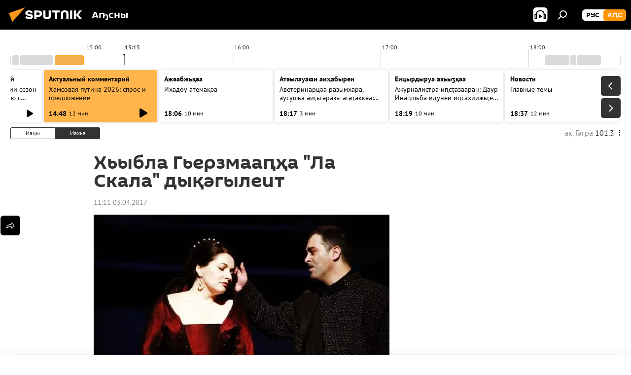

--- FILE ---
content_type: text/html; charset=utf-8
request_url: https://sputnik-abkhazia.info/20170403/hibla-gerzmaapha-la-skala-dikugileit-1020756852.html
body_size: 21402
content:
<!DOCTYPE html><html lang="ab" data-lang="abh" data-charset="" dir="ltr"><head prefix="og: http://ogp.me/ns# fb: http://ogp.me/ns/fb# article: http://ogp.me/ns/article#"><title>Хьыбла Гьерзмааԥҳа "Ла Скала" дықәгылеит</title><meta name="description" content='Хьыбла Гьерзмааԥҳа аопера "Анна Болейн" далахәны "Ла Скала" дықәгылан ҳәа адырра ҟанаҵоит ашәаҳәаҩ лофициалтә саит. Аспектакльқәа мҩаԥысраны иҟоуп мшаԥымза 4... 03.04.2017, Sputnik Аҧсны'><meta name="keywords" content="ажәабжьқәа, аԥсны"><meta http-equiv="X-UA-Compatible" content="IE=edge,chrome=1"><meta http-equiv="Content-Type" content="text/html; charset=utf-8"><meta name="robots" content="index, follow, max-image-preview:large"><meta name="viewport" content="width=device-width, initial-scale=1.0, maximum-scale=1.0, user-scalable=yes"><meta name="HandheldFriendly" content="true"><meta name="MobileOptimzied" content="width"><meta name="referrer" content="always"><meta name="format-detection" content="telephone=no"><meta name="format-detection" content="address=no"><link rel="alternate" type="application/rss+xml" href="https://sputnik-abkhazia.info/export/rss2/archive/index.xml"><link rel="canonical" href="https://sputnik-abkhazia.info/20170403/hibla-gerzmaapha-la-skala-dikugileit-1020756852.html"><link rel="preload" as="image" href="https://cdnn1.img.sputnik-abkhazia.info/img/102075/58/1020755886_0:0:946:536_600x0_80_0_0_3b7eea175f0d49af81ad5b43875b6179.jpg.webp"><link rel="preconnect" href="https://cdnn1.img.sputnik-abkhazia.info/images/"><link rel="dns-prefetch" href="https://cdnn1.img.sputnik-abkhazia.info/images/"><link rel="alternate" hreflang="ab" href="https://sputnik-abkhazia.info/20170403/hibla-gerzmaapha-la-skala-dikugileit-1020756852.html"><link rel="alternate" hreflang="x-default" href="https://sputnik-abkhazia.info/20170403/hibla-gerzmaapha-la-skala-dikugileit-1020756852.html"><link rel="apple-touch-icon" sizes="57x57" href="https://cdnn1.img.sputnik-abkhazia.info/i/favicon/favicon-57x57.png"><link rel="apple-touch-icon" sizes="60x60" href="https://cdnn1.img.sputnik-abkhazia.info/i/favicon/favicon-60x60.png"><link rel="apple-touch-icon" sizes="72x72" href="https://cdnn1.img.sputnik-abkhazia.info/i/favicon/favicon-72x72.png"><link rel="apple-touch-icon" sizes="76x76" href="https://cdnn1.img.sputnik-abkhazia.info/i/favicon/favicon-76x76.png"><link rel="apple-touch-icon" sizes="114x114" href="https://cdnn1.img.sputnik-abkhazia.info/i/favicon/favicon-114x114.png"><link rel="apple-touch-icon" sizes="120x120" href="https://cdnn1.img.sputnik-abkhazia.info/i/favicon/favicon-120x120.png"><link rel="apple-touch-icon" sizes="144x144" href="https://cdnn1.img.sputnik-abkhazia.info/i/favicon/favicon-144x144.png"><link rel="apple-touch-icon" sizes="152x152" href="https://cdnn1.img.sputnik-abkhazia.info/i/favicon/favicon-152x152.png"><link rel="apple-touch-icon" sizes="180x180" href="https://cdnn1.img.sputnik-abkhazia.info/i/favicon/favicon-180x180.png"><link rel="icon" type="image/png" sizes="192x192" href="https://cdnn1.img.sputnik-abkhazia.info/i/favicon/favicon-192x192.png"><link rel="icon" type="image/png" sizes="32x32" href="https://cdnn1.img.sputnik-abkhazia.info/i/favicon/favicon-32x32.png"><link rel="icon" type="image/png" sizes="96x96" href="https://cdnn1.img.sputnik-abkhazia.info/i/favicon/favicon-96x96.png"><link rel="icon" type="image/png" sizes="16x16" href="https://cdnn1.img.sputnik-abkhazia.info/i/favicon/favicon-16x16.png"><link rel="manifest" href="/project_data/manifest.json?4"><meta name="msapplication-TileColor" content="#F4F4F4"><meta name="msapplication-TileImage" content="https://cdnn1.img.sputnik-abkhazia.info/i/favicon/favicon-144x144.png"><meta name="theme-color" content="#F4F4F4"><link rel="shortcut icon" href="https://cdnn1.img.sputnik-abkhazia.info/i/favicon/favicon.ico"><meta property="fb:app_id" content="995840767194484"><meta property="fb:pages" content="1520886808189758"><meta name="analytics:lang" content="abh"><meta name="analytics:title" content='Хьыбла Гьерзмааԥҳа "Ла Скала" дықәгылеит'><meta name="analytics:keyw" content="news, apsny"><meta name="analytics:rubric" content=""><meta name="analytics:tags" content="Ажәабжьқәа, Аԥсны"><meta name="analytics:site_domain" content="sputnik-abkhazia.info"><meta name="analytics:article_id" content="1020756852"><meta name="analytics:url" content="https://sputnik-abkhazia.info/20170403/hibla-gerzmaapha-la-skala-dikugileit-1020756852.html"><meta name="analytics:p_ts" content="1491207100"><meta name="analytics:author" content="Sputnik Аҧсны"><meta name="analytics:isscroll" content="0"><meta property="og:url" content="https://sputnik-abkhazia.info/20170403/hibla-gerzmaapha-la-skala-dikugileit-1020756852.html"><meta property="og:title" content='Хьыбла Гьерзмааԥҳа "Ла Скала" дықәгылеит'><meta property="og:description" content='Хьыбла Гьерзмааԥҳа аопера "Анна Болейн" далахәны "Ла Скала" дықәгылан ҳәа адырра ҟанаҵоит ашәаҳәаҩ лофициалтә саит. Аспектакльқәа мҩаԥысраны иҟоуп мшаԥымза 4, 11, 14 рзы.'><meta property="og:type" content="article"><meta property="og:site_name" content="Sputnik Аҧсны"><meta property="og:locale" content="ab_AB"><meta property="og:image" content="https://cdnn1.img.sputnik-abkhazia.info/img/102075/58/1020755886_0:0:946:536_2072x0_60_0_0_615ff684d86cc7255c997caea118f0d3.jpg.webp"><meta name="relap-image" content="https://cdnn1.img.sputnik-abkhazia.info/i/logo/logo-social.png"><meta name="twitter:card" content="summary_large_image"><meta name="twitter:image" content="https://cdnn1.img.sputnik-abkhazia.info/img/102075/58/1020755886_0:0:946:536_2072x0_60_0_0_615ff684d86cc7255c997caea118f0d3.jpg.webp"><meta property="article:published_time" content="20170403T1111+0300"><meta property="article:author" content="Sputnik Аҧсны"><link rel="author" href="https://sputnik-abkhazia.info"><meta property="article:section" content="Ажәабжьқәа"><meta property="article:tag" content="Ажәабжьқәа"><meta property="article:tag" content="Аԥсны"><meta name="relap-entity-id" content="1020756852"><meta property="fb:pages" content="1520886808189758"><link rel="preload" as="style" onload="this.onload=null;this.rel='stylesheet'" type="text/css" href="https://cdnn1.img.sputnik-abkhazia.info/css/libs/fonts.min.css?911eb65935"><link rel="preload" as="style" onload="this.onload=null;this.rel='stylesheet'" type="text/css" href="https://cdnn1.img.sputnik-abkhazia.info/css/libs/fonts_pt_sans.min.css?965e265aa"><link rel="stylesheet" type="text/css" href="https://cdnn1.img.sputnik-abkhazia.info/css/common.min.css?9149894256"><link rel="stylesheet" type="text/css" href="https://cdnn1.img.sputnik-abkhazia.info/css/radioschedule.min.css?975ce1b4d"><link rel="stylesheet" type="text/css" href="https://cdnn1.img.sputnik-abkhazia.info/css/article.min.css?913fe17605"><script src="https://cdnn1.img.sputnik-abkhazia.info/min/js/dist/head.js?9c9052ef3"></script><script data-iub-purposes="1">var _paq = _paq || []; (function() {var stackDomain = window.location.hostname.split('.').reverse();var domain = stackDomain[1] + '.' + stackDomain[0];_paq.push(['setCDNMask', new RegExp('cdn(\\w+).img.'+domain)]); _paq.push(['setSiteId', 'sputnik_ab']); _paq.push(['trackPageView']); _paq.push(['enableLinkTracking']); var d=document, g=d.createElement('script'), s=d.getElementsByTagName('script')[0]; g.type='text/javascript'; g.defer=true; g.async=true; g.src='//a.sputniknews.com/js/sputnik.js'; s.parentNode.insertBefore(g,s); } )();</script><script type="text/javascript" src="https://cdnn1.img.sputnik-abkhazia.info/min/js/libs/banners/adfx.loader.bind.js?98d724fe2"></script><script>
                (window.yaContextCb = window.yaContextCb || []).push(() => {
                    replaceOriginalAdFoxMethods();
                    window.Ya.adfoxCode.hbCallbacks = window.Ya.adfoxCode.hbCallbacks || [];
                })
            </script><!--В <head> сайта один раз добавьте код загрузчика-->
<script>window.yaContextCb = window.yaContextCb || []</script>
<script src="https://yandex.ru/ads/system/context.js" async></script><script>var endlessScrollFirst = 1020756852; var endlessScrollUrl = '/services/article/infinity/'; var endlessScrollAlgorithm = ''; var endlessScrollQueue = [1060502216, 1060499708, 1060499998, 1060498354, 1060497806, 1060496372, 1060496595, 1060497018, 1060493532, 1060492023, 1060490469, 1060489619, 1060487913, 1060487824, 1060366902];</script><script>var endlessScrollFirst = 1020756852; var endlessScrollUrl = '/services/article/infinity/'; var endlessScrollAlgorithm = ''; var endlessScrollQueue = [1060502216, 1060499708, 1060499998, 1060498354, 1060497806, 1060496372, 1060496595, 1060497018, 1060493532, 1060492023, 1060490469, 1060489619, 1060487913, 1060487824, 1060366902];</script></head><body id="body" data-ab="a" data-emoji="0" class="site_ab m-page-article "><div class="schema_org" itemscope="itemscope" itemtype="https://schema.org/WebSite"><meta itemprop="name" content="Sputnik Аҧсны"><meta itemprop="alternateName" content="Sputnik Аҧсны"><meta itemprop="description" content="Иҵабыргны, еиламырцҳаӡакәа атәылеи адунеи рыхҭысқәа"><a itemprop="url" href="https://sputnik-abkhazia.info" title="Sputnik Аҧсны"> </a><meta itemprop="image" content="https://sputnik-abkhazia.info/i/logo/logo.png"></div><ul class="schema_org" itemscope="itemscope" itemtype="http://schema.org/BreadcrumbList"><li itemprop="itemListElement" itemscope="itemscope" itemtype="http://schema.org/ListItem"><meta itemprop="name" content="Sputnik Аҧсны"><meta itemprop="position" content="1"><meta itemprop="item" content="https://sputnik-abkhazia.info"><a itemprop="url" href="https://sputnik-abkhazia.info" title="Sputnik Аҧсны"> </a></li><li itemprop="itemListElement" itemscope="itemscope" itemtype="http://schema.org/ListItem"><meta itemprop="name" content="Ажәабжьқәа"><meta itemprop="position" content="2"><meta itemprop="item" content="https://sputnik-abkhazia.info/20170403/"><a itemprop="url" href="https://sputnik-abkhazia.info/20170403/" title="Ажәабжьқәа"> </a></li><li itemprop="itemListElement" itemscope="itemscope" itemtype="http://schema.org/ListItem"><meta itemprop="name" content='Хьыбла Гьерзмааԥҳа "Ла Скала" дықәгылеит'><meta itemprop="position" content="3"><meta itemprop="item" content="https://sputnik-abkhazia.info/20170403/hibla-gerzmaapha-la-skala-dikugileit-1020756852.html"><a itemprop="url" href="https://sputnik-abkhazia.info/20170403/hibla-gerzmaapha-la-skala-dikugileit-1020756852.html" title='Хьыбла Гьерзмааԥҳа "Ла Скала" дықәгылеит'> </a></li></ul><div class="container"><div class="banner m-before-header m-article-desktop" data-position="article_desktop_header" data-infinity="1"><aside class="banner__content"><iframe class="relap-runtime-iframe" style="position:absolute;top:-9999px;left:-9999px;visibility:hidden;" srcdoc="<script src='https://relap.io/v7/relap.js' data-relap-token='HvaPHeJmpVila25r'></script>"></iframe>


<!--AdFox START-->
<!--riaru-->
<!--Площадка: sputnik-abkhazia.ru / * / *-->
<!--Тип баннера: 100%x-->
<!--Расположение: 19223_n-bn23-х120-desk-->
<div id="adfox_163404501964749453_1"></div>
<script>
    window.yaContextCb.push(()=>{
        Ya.adfoxCode.create({
            ownerId: 249922,
            containerId: 'adfox_163404501964749453_1',
            params: {
                pp: 'btbn',
                ps: 'ckao',
                p2: 'fluh',
                puid1: '',
                puid2: '',
                puid3: '',
                puid4: 'news:apsny',
                puid5: ''
            }
        })
    })
</script></aside></div><div class="banner m-before-header m-article-mobile" data-position="article_mobile_header" data-infinity="1"><aside class="banner__content"><!--AdFox START-->
<!--riaru-->
<!--Площадка: sputnik-abkhazia.ru / * / *-->
<!--Тип баннера: 100%x-->
<!--Расположение: 19228_n-bn28-х100-mob-->
<div id="adfox_16340453950415720_1"></div>
<script>
    window.yaContextCb.push(()=>{
        Ya.adfoxCode.create({
            ownerId: 249922,
            containerId: 'adfox_16340453950415720_1',
            params: {
                pp: 'btbp',
                ps: 'ckao',
                p2: 'fluh',
                puid1: '',
                puid2: '',
                puid3: '',
                puid4: 'news:apsny',
                puid5: ''
            }
        })
    })
</script></aside></div></div><div class="page" id="page"><div id="alerts"><script type="text/template" id="alertAfterRegisterTemplate">
                    
                        <div class="auth-alert m-hidden" id="alertAfterRegister">
                            <div class="auth-alert__text">
                                <%- data.success_title %> <br />
                                <%- data.success_email_1 %>
                                <span class="m-email"></span>
                                <%- data.success_email_2 %>
                            </div>
                            <div class="auth-alert__btn">
                                <button class="form__btn m-min m-black confirmEmail">
                                    <%- data.send %>
                                </button>
                            </div>
                        </div>
                    
                </script><script type="text/template" id="alertAfterRegisterNotifyTemplate">
                    
                        <div class="auth-alert" id="alertAfterRegisterNotify">
                            <div class="auth-alert__text">
                                <%- data.golink_1 %>
                                <span class="m-email">
                                    <%- user.mail %>
                                </span>
                                <%- data.golink_2 %>
                            </div>
                            <% if (user.registerConfirmCount <= 2 ) {%>
                                <div class="auth-alert__btn">
                                    <button class="form__btn m-min m-black confirmEmail">
                                        <%- data.send %>
                                    </button>
                                </div>
                            <% } %>
                        </div>
                    
                </script></div><div class="anchor" id="anchor"><div class="header " id="header"><div class="m-relative"><div class="container m-header"><div class="header__wrap"><div class="header__name"><div class="header__logo"><a href="/" title="Sputnik Аҧсны"><svg xmlns="http://www.w3.org/2000/svg" width="176" height="44" viewBox="0 0 176 44" fill="none"><path class="chunk_1" fill-rule="evenodd" clip-rule="evenodd" d="M45.8073 18.3817C45.8073 19.5397 47.1661 19.8409 49.3281 20.0417C54.1074 20.4946 56.8251 21.9539 56.8461 25.3743C56.8461 28.7457 54.2802 30.9568 48.9989 30.9568C44.773 30.9568 42.1067 29.1496 41 26.5814L44.4695 24.5688C45.3754 25.9277 46.5334 27.0343 49.4005 27.0343C51.3127 27.0343 52.319 26.4296 52.319 25.5751C52.319 24.5665 51.6139 24.2163 48.3942 23.866C43.7037 23.3617 41.3899 22.0029 41.3899 18.5824C41.3899 15.9675 43.3511 13 48.9359 13C52.9611 13 55.6274 14.8095 56.4305 17.1746L53.1105 19.1358C53.0877 19.1012 53.0646 19.0657 53.041 19.0295C52.4828 18.1733 51.6672 16.9224 48.6744 16.9224C46.914 16.9224 45.8073 17.4758 45.8073 18.3817ZM67.4834 13.3526H59.5918V30.707H64.0279V26.0794H67.4484C72.1179 26.0794 75.0948 24.319 75.0948 19.6401C75.0854 15.3138 72.6199 13.3526 67.4834 13.3526ZM67.4834 22.206H64.0186V17.226H67.4834C69.8975 17.226 70.654 18.0291 70.654 19.6891C70.6587 21.6527 69.6524 22.206 67.4834 22.206ZM88.6994 24.7206C88.6994 26.2289 87.4924 27.0857 85.3794 27.0857C83.3178 27.0857 82.1597 26.2289 82.1597 24.7206V13.3526H77.7236V25.0264C77.7236 28.6477 80.7425 30.9615 85.4704 30.9615C89.9999 30.9615 93.1168 28.8601 93.1168 25.0264V13.3526H88.6808L88.6994 24.7206ZM136.583 13.3526H132.159V30.7023H136.583V13.3526ZM156.097 13.3526L149.215 21.9235L156.45 30.707H151.066L144.276 22.4559V30.707H139.85V13.3526H144.276V21.8021L151.066 13.3526H156.097ZM95.6874 17.226H101.221V30.707H105.648V17.226H111.181V13.3526H95.6874V17.226ZM113.49 18.7342C113.49 15.2134 116.458 13 121.085 13C125.715 13 128.888 15.0616 128.902 18.7342V30.707H124.466V18.935C124.466 17.6789 123.259 16.8734 121.146 16.8734C119.094 16.8734 117.926 17.6789 117.926 18.935V30.707H113.49V18.7342Z" fill="white"></path><path class="chunk_2" d="M41 7L14.8979 36.5862L8 18.431L41 7Z" fill="#F8961D"></path></svg></a></div><div class="header__project"><span class="header__project-title">Аҧсны</span></div></div><div class="header__controls" data-nosnippet=""><div class="share m-header" data-id="1020756852" data-url="https://sputnik-abkhazia.info/20170403/hibla-gerzmaapha-la-skala-dikugileit-1020756852.html" data-title='Хьыбла Гьерзмааԥҳа "Ла Скала" дықәгылеит'></div><div class="header__menu"><span class="header__menu-item header__menu-item-radioButton" id="radioButton" data-stream="https://nfw.ria.ru/flv/audio.aspx?ID=38841761&amp;type=mp3"><svg class="svg-icon"><use xmlns:xlink="http://www.w3.org/1999/xlink" xlink:href="/i/sprites/package/inline.svg?63#radio2"></use></svg></span><span class="header__menu-item" data-modal-open="search"><svg class="svg-icon"><use xmlns:xlink="http://www.w3.org/1999/xlink" xlink:href="/i/sprites/package/inline.svg?63#search"></use></svg></span></div><div class="switcher m-double"><div class="switcher__label"><span class="switcher__title">аԤс</span><span class="switcher__icon"><svg class="svg-icon"><use xmlns:xlink="http://www.w3.org/1999/xlink" xlink:href="/i/sprites/package/inline.svg?63#arrowDown"></use></svg></span></div><div class="switcher__dropdown"><div translate="no" class="notranslate"><div class="switcher__list"><a href="https://sputnik-abkhazia.ru/" class="switcher__link"><span class="switcher__project">Sputnik Абхазия</span><span class="switcher__abbr" data-abbr="рус">рус</span></a><a href="https://sputnik-abkhazia.info/" class="switcher__link m-selected"><span class="switcher__project">Sputnik Аҧсны</span><span class="switcher__abbr" data-abbr="аԤс">аԤс</span><i class="switcher__accept"><svg class="svg-icon"><use xmlns:xlink="http://www.w3.org/1999/xlink" xlink:href="/i/sprites/package/inline.svg?63#ok"></use></svg></i></a></div></div></div></div></div></div></div></div></div></div><script>var GLOBAL = GLOBAL || {}; GLOBAL.translate = {}; GLOBAL.rtl = 0; GLOBAL.lang = "abh"; GLOBAL.design = "ab"; GLOBAL.charset = ""; GLOBAL.project = "sputnik_ab"; GLOBAL.htmlCache = 1; GLOBAL.translate.search = {}; GLOBAL.translate.search.notFound = "Акгьы ԥшааӡам"; GLOBAL.translate.search.stringLenght = "Аԥшааразы иҵегьы анбанқәа анышәҵа"; GLOBAL.www = "https://sputnik-abkhazia.info"; GLOBAL.seo = {}; GLOBAL.seo.title = ""; GLOBAL.seo.keywords = ""; GLOBAL.seo.description = ""; GLOBAL.sock = {}; GLOBAL.sock.server = "https://cm.sputniknews.com/chat"; GLOBAL.sock.lang = "abh"; GLOBAL.sock.project = "sputnik_ab"; GLOBAL.social = {}; GLOBAL.social.fbID = "995840767194484"; GLOBAL.share = [ { name: 'telegram', mobile: false },{ name: 'vk', mobile: false },{ name: 'odnoklassniki', mobile: false },{ name: 'messenger', mobile: true },{ name: 'twitter', mobile: false } ]; GLOBAL.csrf_token = ''; GLOBAL.search = {}; GLOBAL.auth = {}; GLOBAL.auth.status = 'error'; GLOBAL.auth.provider = ''; GLOBAL.auth.twitter = '/id/twitter/request/'; GLOBAL.auth.facebook = '/id/facebook/request/'; GLOBAL.auth.vkontakte = '/id/vkontakte/request/'; GLOBAL.auth.google = '/id/google/request/'; GLOBAL.auth.ok = '/id/ok/request/'; GLOBAL.auth.apple = '/id/apple/request/'; GLOBAL.auth.moderator = ''; GLOBAL.user = {}; GLOBAL.user.id = ""; GLOBAL.user.emailActive = ""; GLOBAL.user.registerConfirmCount = 0; GLOBAL.article = GLOBAL.article || {}; GLOBAL.article.id = 1020756852; GLOBAL.article.chat_expired = !!1; GLOBAL.chat = GLOBAL.chat || {}; GLOBAL.chat.show = !!1; GLOBAL.locale = {"convertDate":{"yesterday":"\u0418\u0430\u0446\u044b","hours":{"nominative":"%{s}","genitive":"%{s}"},"minutes":{"nominative":"%{s}","genitive":"%{s}"}},"js_templates":{"unread":"Unread","you":"You","author":"Author","report":"Complain","reply":"Answer","block":"\u0417\u0430\u0431\u043b\u043e\u043a\u0438\u0440\u043e\u0432\u0430\u0442\u044c","remove":"Delete","closeall":"Close all","notifications":"Notifications","disable_twelve":"Turn off for 12 hours","new_message":"New message from Sputnik News","acc_block":"Your account has been blocked by the site administrator","acc_unblock":"Your account is unblocked by the site administrator","you_subscribe_1":"You are subscribed to the topic \"","you_subscribe_2":"\". You can manage your subscriptions in your personal account","you_received_warning_1":"You received a ","you_received_warning_2":" - th warning. Respect other members and do not break the commenting rules. After the third violation, you will be blocked for 12 hours.","block_time":"Blocking period: ","hours":" hours","forever":"forever","feedback":"Contact","my_subscriptions":"My subscriptions","rules":"Rules on commenting materials","chat":"Chat: ","chat_new_messages":"New chat messages","chat_moder_remove_1":"Your message \"","chat_moder_remove_2":"\" has been deleted by the administrator","chat_close_time_1":"No one has written in the chat for more than 12 hours, it will close in ","chat_close_time_2":" hours","chat_new_emoji_1":"New reactions ","chat_new_emoji_2":" to your post ","chat_message_reply_1":"Your comment \"","chat_message_reply_2":"\" was answered by a user","chat_verify_message":"\n Thank you! Your comment will be published after it is checked by moderators.\n ","emoji_1":"Like","emoji_2":"Ha-Ha","emoji_3":"Amazing","emoji_4":"Sad","emoji_5":"Outrageous","emoji_6":"Don't like","site_subscribe_podcast":{"success":"Thank you, you are subscribed to the newsletter! You can set up or cancel a subscription in your personal account","subscribed":"You have already subscribed to this newsletter","error":"An unexpected error has occurred. Please try again later"}},"smartcaptcha":{"site_key":"ysc1_Zf0zfLRI3tRHYHJpbX6EjjBcG1AhG9LV0dmZQfJu8ba04c1b"}}; GLOBAL = {...GLOBAL, ...{"subscribe":{"@attributes":{"ratio":"1"},"email":"\u0428\u04d9\u0525\u043e\u0448\u044c\u04ad\u0430","button":"\u0410\u043d\u0430\u043f\u0430\u04b5\u0430\u04a9\u0440\u0430","send":"\u0418\u04ad\u0430\u0431\u0443\u043f, \u0430\u0448\u04d9\u049f\u04d9\u044b \u0448\u04d9\u0437\u044b\u043d\u0430\u0448\u044c\u04ad\u0443\u043f \u0430\u043d\u0430\u043f\u0430\u04b5\u0430\u04a9\u0440\u0430 \u0430\u0448\u044c\u0430\u049b\u04d9\u044b\u0440\u04f7\u04d9\u04f7\u04d9\u0430\u0440\u0430\u0437\u044b \u0430\u0437\u0445\u044c\u0430\u0440\u0525\u0448 \u0430\u0446\u043d\u044b","subscribe":"\u0418\u04ad\u0430\u0431\u0443\u043f, \u0448\u04d9\u0430\u0440\u0430 \u0430\u0437\u044b\u043d\u0430\u0448\u044c\u04ad\u0440\u0430 \u0448\u04d9\u043d\u0430\u043f\u044b \u0430\u04b5\u0430\u04a9\u0443\u043f! \u0410\u043d\u0430\u043f\u0430\u04b5\u0430\u04a9\u0440\u0430 \u0430\u0440\u04bd\u0435\u0438\u0440\u0435\u0438 \u043c\u0430 \u043c\u0430\u043f \u0430\u0446\u04d9\u043a\u0440\u0435\u0438 \u0448\u04d9\u044b\u043b\u0448\u043e\u0438\u0442 \u0448\u04d9\u0445\u0430\u0442\u04d9 \u043a\u0430\u0431\u0438\u043d\u0435\u04ad \u0430\u04bf\u044b","confirm":"\u0428\u04d9\u0430\u0440\u0430 \u0430\u0440\u0438 \u0430\u0437\u044b\u043d\u0430\u0448\u044c\u04ad\u0440\u0430 \u0448\u04d9\u043d\u0430\u043f\u044b \u0430\u04b5\u0430\u0448\u04d9\u044b\u04a9\u0445\u044c\u0435\u0438\u0442"}}}; GLOBAL.js = {}; GLOBAL.js.videoplayer = "https://cdnn1.img.sputnik-abkhazia.info/min/js/dist/videoplayer.js?9651130d6"; GLOBAL.userpic = "/userpic/"; GLOBAL.gmt = ""; GLOBAL.tz = "+0300"; GLOBAL.projectList = [ { title: 'Жәларбжьаратәи', country: [ { title: 'Англыз бызшәа', url: 'https://sputnikglobe.com', flag: 'flags-INT', lang: 'International', lang2: 'English' }, ] }, { title: 'Ааигәа Мрагылара', country: [ { title: 'Араб бызшәа', url: 'https://sarabic.ae/', flag: 'flags-INT', lang: 'Sputnik عربي', lang2: 'Arabic' }, { title: 'Аҭырқә бызшәа', url: 'https://anlatilaninotesi.com.tr/', flag: 'flags-TUR', lang: 'Türkiye', lang2: 'Türkçe' }, { title: 'Фарси', url: 'https://spnfa.ir/', flag: 'flags-INT', lang: 'Sputnik ایران', lang2: 'Persian' }, { title: 'Дари', url: 'https://sputnik.af/', flag: 'flags-INT', lang: 'Sputnik افغانستان', lang2: 'Dari' }, ] }, { title: 'Латынтәи Америка', country: [ { title: 'Аиспан бызшәа', url: 'https://noticiaslatam.lat/', flag: 'flags-INT', lang: 'Mundo', lang2: 'Español' }, { title: 'Апортугал бызшәа', url: 'https://noticiabrasil.net.br/', flag: 'flags-BRA', lang: 'Brasil', lang2: 'Português' }, ] }, { title: 'Аладатәи Азиа', country: [ { title: 'Хинди', url: 'https://hindi.sputniknews.in', flag: 'flags-IND', lang: 'भारत', lang2: 'हिंदी' }, { title: 'Англыз бызшәа', url: 'https://sputniknews.in', flag: 'flags-IND', lang: 'India', lang2: 'English' }, ] }, { title: 'Мрагыларатәии Алада-Мрагыларатәи Азиа', country: [ { title: 'Авиетнам бызшәа', url: 'https://kevesko.vn/', flag: 'flags-VNM', lang: 'Việt Nam', lang2: 'Tiếng Việt' }, { title: 'Аиапон бызшәа', url: 'https://sputniknews.jp/', flag: 'flags-JPN', lang: '日本', lang2: '日本語' }, { title: 'Акитаи бызшәа', url: 'https://sputniknews.cn/', flag: 'flags-CHN', lang: '中国', lang2: '中文' }, ] }, { title: 'Агәҭантәи Азиа', country: [ { title: 'Аҟазах бызшәа', url: 'https://sputnik.kz/', flag: 'flags-KAZ', lang: 'Қазақстан', lang2: 'Қазақ тілі' }, { title: 'Аҟырӷыз бызшәа', url: 'https://sputnik.kg/', flag: 'flags-KGZ', lang: 'Кыргызстан', lang2: 'Кыргызча' }, { title: 'Аузбек бызшәа', url: 'https://oz.sputniknews.uz/', flag: 'flags-UZB', lang: 'Oʻzbekiston', lang2: 'Ўзбекча' }, { title: 'Аҭаџьықь бызшәа', url: 'https://sputnik.tj/', flag: 'flags-TJK', lang: 'Тоҷикистон', lang2: 'Тоҷикӣ' }, ] }, { title: 'Африка', country: [ { title: 'Афранцыз бызшәа', url: 'https://fr.sputniknews.africa/', flag: 'flags-INT', lang: 'Afrique', lang2: 'Français' }, { title: 'Англыз бызшәа', url: 'https://en.sputniknews.africa', flag: 'flags-INT', lang: 'Africa', lang2: 'English' }, ] }, { title: 'Алада Кавказ', country: [ { title: 'Аерман бызшәа', url: 'https://arm.sputniknews.ru/', flag: 'flags-ARM', lang: 'Արմենիա', lang2: 'Հայերեն' }, { title: 'Аԥсуа бызшәа', url: 'https://sputnik-abkhazia.info/', flag: 'flags-ABH', lang: 'Аҧсны', lang2: 'Аҧсышәала' }, { title: 'Ауаԥс бызшәа', url: 'https://sputnik-ossetia.com/', flag: 'flags-OST', lang: 'Хуссар Ирыстон', lang2: 'Иронау' }, { title: 'Азербаиџьан бызшәа', url: 'https://sputnik.az/', flag: 'flags-AZE', lang: 'Azərbaycan', lang2: 'Аzərbaycanca' }, ] }, { title: 'Европа', country: [ { title: 'Асерб бызшәа', url: 'https://sputnikportal.rs/', flag: 'flags-SRB', lang: 'Србиjа', lang2: 'Српски' }, { title: 'Аурыс', url: 'https://lv.sputniknews.ru/', flag: 'flags-LVA', lang: 'Latvija', lang2: 'Русский' }, { title: 'Аурыс', url: 'https://lt.sputniknews.ru/', flag: 'flags-LTU', lang: 'Lietuva', lang2: 'Русский' }, { title: 'Амолдав бызшәа', url: 'https://md.sputniknews.com/', flag: 'flags-MDA', lang: 'Moldova', lang2: 'Moldovenească' }, { title: 'Абелорус бызшәа', url: 'https://bel.sputnik.by/', flag: 'flags-BLR', lang: 'Беларусь', lang2: 'Беларускi' } ] }, ];</script><div class="wrapper" id="endless" data-infinity-max-count="2"><div class="radioschedule"><div class="radioschedule__inner"><div class="radioschedule__time"><div class="radioschedule__time-scroll"><div class="radioschedule__time-list"><div class="radioschedule__time-day"><div class="radioschedule__time-line-item" style="left: 0px;">00:00</div><div class="radioschedule__time-line-item" style="left: 300px;">01:00</div><div class="radioschedule__time-line-item" style="left: 600px;">02:00</div><div class="radioschedule__time-line-item" style="left: 900px;">03:00</div><div class="radioschedule__time-line-item" style="left: 1200px;">04:00</div><div class="radioschedule__time-line-item" style="left: 1500px;">05:00</div><div class="radioschedule__time-line-item" style="left: 1800px;">06:00</div><div class="radioschedule__time-line-item" style="left: 2100px;">07:00</div><div class="radioschedule__time-line-item" style="left: 2400px;">08:00</div><div class="radioschedule__time-line-item" style="left: 2700px;">09:00</div><div class="radioschedule__time-line-item" style="left: 3000px;">10:00</div><div class="radioschedule__time-line-item" style="left: 3300px;">11:00</div><div class="radioschedule__time-line-item" style="left: 3600px;">12:00</div><div class="radioschedule__time-line-item" style="left: 3900px;">13:00</div><div class="radioschedule__time-line-item" style="left: 4200px;">14:00</div><div class="radioschedule__time-line-item" style="left: 4500px;">15:00</div><div class="radioschedule__time-line-item" style="left: 4800px;">16:00</div><div class="radioschedule__time-line-item" style="left: 5100px;">17:00</div><div class="radioschedule__time-line-item" style="left: 5400px;">18:00</div><div class="radioschedule__time-line-item" style="left: 5700px;">19:00</div><div class="radioschedule__time-line-item" style="left: 6000px;">20:00</div><div class="radioschedule__time-line-item" style="left: 6300px;">21:00</div><div class="radioschedule__time-line-item" style="left: 6600px;">22:00</div><div class="radioschedule__time-line-item" style="left: 6900px;">23:00</div><div class="radioschedule__time-list-item" data-pos="8" data-start="1768798800" data-end="1768800600" style="left: 2400.01383333333px; width: 149.737333333333px"></div><div class="radioschedule__time-list-item" data-pos="8" data-start="1768800600" data-end="1768816920" style="left: 2549.99291666667px; width: 152.996166666667px"></div><div class="radioschedule__time-list-item" data-pos="13" data-start="1768816920" data-end="1768817040" style="left: 3907.96433333333px; width: 11.489px"></div><div class="radioschedule__time-list-item" data-pos="13" data-start="1768817040" data-end="1768818660" style="left: 3921.20733333333px; width: 126.882416666667px"></div><div class="radioschedule__time-list-item" data-pos="13" data-start="1768818660" data-end="1768818780" style="left: 4052.68583333333px; width: 12.6400833333333px"></div><div class="radioschedule__time-list-item" data-pos="13" data-start="1768818780" data-end="1768819680" style="left: 4067.1315px; width: 70.6271666666667px"></div><div class="radioschedule__time-list-item" data-pos="13" data-start="1768819680" data-end="1768820460" style="left: 4139.53375px; width: 56.6086666666667px"></div><div class="radioschedule__time-list-item" data-pos="14" data-start="1768820460" data-end="1768820640" style="left: 4206.1015px; width: 13.093px"></div><div class="radioschedule__time-list-item" data-pos="14" data-start="1768820640" data-end="1768822200" style="left: 4220.72533333333px; width: 127.871916666667px"></div><div class="radioschedule__time-list-item" data-pos="14" data-start="1768822200" data-end="1768822380" style="left: 4352.07016666667px; width: 13.3099166666667px"></div><div class="radioschedule__time-list-item" data-pos="14" data-start="1768822380" data-end="1768834860" style="left: 4366.90141666667px; width: 131.109916666667px"></div><div class="radioschedule__time-list-item" data-pos="18" data-start="1768834860" data-end="1768835100" style="left: 5407.28875px; width: 14.1018333333333px"></div><div class="radioschedule__time-list-item" data-pos="18" data-start="1768835100" data-end="1768835940" style="left: 5423.14458333333px; width: 68.2560833333333px"></div><div class="radioschedule__time-list-item" data-pos="18" data-start="1768835940" data-end="1768836660" style="left: 5492.9105px; width: 55.1284166666667px"></div><div class="radioschedule__time-list-item" data-pos="18" data-start="1768836660" data-end="1768836840" style="left: 5554.99708333333px; width: 13.2993333333333px"></div><div class="radioschedule__time-list-item" data-pos="18" data-start="1768836840" data-end="1768845660" style="left: 5569.98366666667px; width: 127.892166666667px"></div><div class="radioschedule__time-list-item" data-pos="21" data-start="1768845660" data-end="1768845900" style="left: 6307.28875px; width: 14.1018333333333px"></div><div class="radioschedule__time-list-item" data-pos="21" data-start="1768845900" data-end="1768846740" style="left: 6323.14458333333px; width: 68.2560833333333px"></div><div class="radioschedule__time-list-item" data-pos="21" data-start="1768846740" data-end="1768847460" style="left: 6392.9105px; width: 55.1284166666667px"></div><div class="radioschedule__time-list-item" data-pos="21" data-start="1768847460" data-end="1768847640" style="left: 6454.99708333333px; width: 13.2993333333333px"></div><div class="radioschedule__time-list-item" data-pos="21" data-start="1768847640" data-end="1768849187" style="left: 6469.98366666667px; width: 127.892166666667px"></div></div><div class="radioschedule__time-day"><div class="radioschedule__time-line-item" style="left: 0px;">00:00</div><div class="radioschedule__time-line-item" style="left: 300px;">01:00</div><div class="radioschedule__time-line-item" style="left: 600px;">02:00</div><div class="radioschedule__time-line-item" style="left: 900px;">03:00</div><div class="radioschedule__time-line-item" style="left: 1200px;">04:00</div><div class="radioschedule__time-line-item" style="left: 1500px;">05:00</div><div class="radioschedule__time-line-item" style="left: 1800px;">06:00</div><div class="radioschedule__time-line-item" style="left: 2100px;">07:00</div><div class="radioschedule__time-line-item" style="left: 2400px;">08:00</div><div class="radioschedule__time-line-item" style="left: 2700px;">09:00</div><div class="radioschedule__time-line-item" style="left: 3000px;">10:00</div><div class="radioschedule__time-line-item" style="left: 3300px;">11:00</div><div class="radioschedule__time-line-item" style="left: 3600px;">12:00</div><div class="radioschedule__time-line-item" style="left: 3900px;">13:00</div><div class="radioschedule__time-line-item" style="left: 4200px;">14:00</div><div class="radioschedule__time-line-item" style="left: 4500px;">15:00</div><div class="radioschedule__time-line-item" style="left: 4800px;">16:00</div><div class="radioschedule__time-line-item" style="left: 5100px;">17:00</div><div class="radioschedule__time-line-item" style="left: 5400px;">18:00</div><div class="radioschedule__time-line-item" style="left: 5700px;">19:00</div><div class="radioschedule__time-line-item" style="left: 6000px;">20:00</div><div class="radioschedule__time-line-item" style="left: 6300px;">21:00</div><div class="radioschedule__time-line-item" style="left: 6600px;">22:00</div><div class="radioschedule__time-line-item" style="left: 6900px;">23:00</div><div class="radioschedule__time-list-item" data-pos="8" data-start="1768885200" data-end="1768887000" style="left: 2400.01008333333px; width: 152.023083333333px"></div><div class="radioschedule__time-list-item" data-pos="8" data-start="1768887000" data-end="1768903260" style="left: 2549.99608333333px; width: 151.235083333333px"></div><div class="radioschedule__time-list-item" data-pos="13" data-start="1768903260" data-end="1768903500" style="left: 3907.05783333333px; width: 14.2386666666667px"></div><div class="radioschedule__time-list-item" data-pos="13" data-start="1768903500" data-end="1768905060" style="left: 3923.11425px; width: 123.773166666667px"></div><div class="radioschedule__time-list-item" data-pos="13" data-start="1768905060" data-end="1768905240" style="left: 4052.725px; width: 14.9705833333333px"></div><div class="radioschedule__time-list-item" data-pos="13" data-start="1768905240" data-end="1768906140" style="left: 4069.45225px; width: 74.2865833333333px"></div><div class="radioschedule__time-list-item" data-pos="13" data-start="1768906140" data-end="1768906860" style="left: 4145.51275px; width: 50.3510833333333px"></div><div class="radioschedule__time-list-item" data-pos="14" data-start="1768906860" data-end="1768907040" style="left: 4206.28608333333px; width: 14.6123333333333px"></div><div class="radioschedule__time-list-item" data-pos="14" data-start="1768907040" data-end="1768908600" style="left: 4222.43016666667px; width: 126.302583333333px"></div><div class="radioschedule__time-list-item" data-pos="14" data-start="1768908600" data-end="1768908780" style="left: 4351.76175px; width: 13.51675px"></div><div class="radioschedule__time-list-item" data-pos="14" data-start="1768908780" data-end="1768909680" style="left: 4366.7975px; width: 67.1578333333333px"></div><div class="radioschedule__time-list-item" data-pos="14" data-start="1768909680" data-end="1768921560" style="left: 4437.68608333333px; width: 59.1403333333333px"></div><div class="radioschedule__time-list-item" data-pos="18" data-start="1768921560" data-end="1768922220" style="left: 5432.13458333333px; width: 50.2888333333333px"></div><div class="radioschedule__time-list-item" data-pos="18" data-start="1768922220" data-end="1768922340" style="left: 5484.24816666667px; width: 11.7144166666667px"></div><div class="radioschedule__time-list-item" data-pos="18" data-start="1768922340" data-end="1768923420" style="left: 5497.49641666667px; width: 48.4018333333333px"></div><div class="radioschedule__time-list-item" data-pos="18" data-start="1768923420" data-end="1768924159" style="left: 5584.1845px; width: 60.6160833333333px"></div></div></div></div></div><div class="radioschedule__list"><div class="radioschedule__list-scroll"><div class="radioschedule__list-inner"><div class="radioschedule__item" data-day="1" data-start="1768798800"><div class="radioschedule__item-category"></div><div class="radioschedule__item-title"><a href="/20260119/1060448700.html">Ашьыжь Sputnik аҿы</a></div><div class="radioschedule__item-time"><span>08:00</span><div class="radioschedule__item-duration">30 мин</div></div><div class="radioschedule__item-player"><div class="radioschedule__player" data-media="https://nfw.ria.ru/flv/file.aspx?type=mp3hi&amp;ID=70568568"><span><svg class="svg-icon"><use xmlns:xlink="http://www.w3.org/1999/xlink" xlink:href="/i/sprites/package/inline.svg?63#play_filled"></use></svg></span><span><svg class="svg-icon"><use xmlns:xlink="http://www.w3.org/1999/xlink" xlink:href="/i/sprites/package/inline.svg?63#pause_small"></use></svg></span></div></div></div><div class="radioschedule__item" data-day="1" data-start="1768800600"><div class="radioschedule__item-category"></div><div class="radioschedule__item-title"><a href="/20260119/1060449207.html">Утро на Sputnik </a></div><div class="radioschedule__item-time"><span>08:30</span><div class="radioschedule__item-duration">31 мин</div></div><div class="radioschedule__item-player"><div class="radioschedule__player" data-media="https://nfw.ria.ru/flv/file.aspx?type=mp3hi&amp;ID=7349205"><span><svg class="svg-icon"><use xmlns:xlink="http://www.w3.org/1999/xlink" xlink:href="/i/sprites/package/inline.svg?63#play_filled"></use></svg></span><span><svg class="svg-icon"><use xmlns:xlink="http://www.w3.org/1999/xlink" xlink:href="/i/sprites/package/inline.svg?63#pause_small"></use></svg></span></div></div></div><div class="radioschedule__item" data-day="1" data-start="1768816920"><div class="radioschedule__item-category">Ажәабжьқәа 13:00</div><div class="radioschedule__item-title"><a href="/20260119/1060453955.html">Ихадоу атемақәа</a></div><div class="radioschedule__item-time"><span>13:02</span><div class="radioschedule__item-duration">2 мин</div></div><div class="radioschedule__item-player"><div class="radioschedule__player" data-media="https://nfw.ria.ru/flv/file.aspx?type=mp3hi&amp;ID=48365280"><span><svg class="svg-icon"><use xmlns:xlink="http://www.w3.org/1999/xlink" xlink:href="/i/sprites/package/inline.svg?63#play_filled"></use></svg></span><span><svg class="svg-icon"><use xmlns:xlink="http://www.w3.org/1999/xlink" xlink:href="/i/sprites/package/inline.svg?63#pause_small"></use></svg></span></div></div></div><div class="radioschedule__item" data-day="1" data-start="1768817040"><div class="radioschedule__item-category"><a href="/radio/">Арадио</a></div><div class="radioschedule__item-title"><a href="/20260119/1060455449.html">Тҟәарчал араион 2026 шықәсазы иазгәаҭоу аусурақәа ртәы: ахада иҿцәажәара</a></div><div class="radioschedule__item-time"><span>13:04</span><div class="radioschedule__item-duration">26 мин</div></div><div class="radioschedule__item-player"><div class="radioschedule__player" data-media="https://nfw.ria.ru/flv/file.aspx?type=mp3hi&amp;ID=65665687"><span><svg class="svg-icon"><use xmlns:xlink="http://www.w3.org/1999/xlink" xlink:href="/i/sprites/package/inline.svg?63#play_filled"></use></svg></span><span><svg class="svg-icon"><use xmlns:xlink="http://www.w3.org/1999/xlink" xlink:href="/i/sprites/package/inline.svg?63#pause_small"></use></svg></span></div></div></div><div class="radioschedule__item" data-day="1" data-start="1768818660"><div class="radioschedule__item-category">Ажәабжьқәа 13:30</div><div class="radioschedule__item-title"><a href="/20260119/1060454229.html">Ихадоу атемақәа</a></div><div class="radioschedule__item-time"><span>13:31</span><div class="radioschedule__item-duration">3 мин</div></div><div class="radioschedule__item-player"><div class="radioschedule__player" data-media="https://nfw.ria.ru/flv/file.aspx?type=mp3hi&amp;ID=17566547"><span><svg class="svg-icon"><use xmlns:xlink="http://www.w3.org/1999/xlink" xlink:href="/i/sprites/package/inline.svg?63#play_filled"></use></svg></span><span><svg class="svg-icon"><use xmlns:xlink="http://www.w3.org/1999/xlink" xlink:href="/i/sprites/package/inline.svg?63#pause_small"></use></svg></span></div></div></div><div class="radioschedule__item" data-day="1" data-start="1768818780"><div class="radioschedule__item-category"><a href="/radio/">Арадио</a></div><div class="radioschedule__item-title"><a href="/20260119/1060454503.html">Анцәаицәырҵра аныҳәа аҵаки амаҵзура аҽалархәреи ртәы: ақьырсиан иашахаҵаҩ лгәаанагара</a></div><div class="radioschedule__item-time"><span>13:33</span><div class="radioschedule__item-duration">14 мин</div></div><div class="radioschedule__item-player"><div class="radioschedule__player" data-media="https://nfw.ria.ru/flv/file.aspx?type=mp3hi&amp;ID=93304554"><span><svg class="svg-icon"><use xmlns:xlink="http://www.w3.org/1999/xlink" xlink:href="/i/sprites/package/inline.svg?63#play_filled"></use></svg></span><span><svg class="svg-icon"><use xmlns:xlink="http://www.w3.org/1999/xlink" xlink:href="/i/sprites/package/inline.svg?63#pause_small"></use></svg></span></div></div></div><div class="radioschedule__item" data-day="1" data-start="1768819680"><div class="radioschedule__item-category">Аиҿцәажәара</div><div class="radioschedule__item-title"><a href="/20260115/1060393889.html">Раԥхьатәи ацәыргақәҵа ари ашықәс азы: аҳәаақәҵаҩ лыҿцәажәара</a></div><div class="radioschedule__item-time"><span>13:48</span><div class="radioschedule__item-duration">12 мин</div></div><div class="radioschedule__item-player"><div class="radioschedule__player" data-media="https://nfw.ria.ru/flv/file.aspx?type=mp3hi&amp;ID=44450819"><span><svg class="svg-icon"><use xmlns:xlink="http://www.w3.org/1999/xlink" xlink:href="/i/sprites/package/inline.svg?63#play_filled"></use></svg></span><span><svg class="svg-icon"><use xmlns:xlink="http://www.w3.org/1999/xlink" xlink:href="/i/sprites/package/inline.svg?63#pause_small"></use></svg></span></div></div></div><div class="radioschedule__item" data-day="1" data-start="1768820460"><div class="radioschedule__item-category">Новости 14.00</div><div class="radioschedule__item-title"><a href="https://sputnik-abkhazia.ru/20260119/1060454806.html">Главные темы</a></div><div class="radioschedule__item-time"><span>14:01</span><div class="radioschedule__item-duration">3 мин</div></div><div class="radioschedule__item-player"><div class="radioschedule__player" data-media="https://nfw.ria.ru/flv/file.aspx?type=mp3hi&amp;ID=11253185"><span><svg class="svg-icon"><use xmlns:xlink="http://www.w3.org/1999/xlink" xlink:href="/i/sprites/package/inline.svg?63#play_filled"></use></svg></span><span><svg class="svg-icon"><use xmlns:xlink="http://www.w3.org/1999/xlink" xlink:href="/i/sprites/package/inline.svg?63#pause_small"></use></svg></span></div></div></div><div class="radioschedule__item" data-day="1" data-start="1768820640"><div class="radioschedule__item-category">Такие обстоятельства</div><div class="radioschedule__item-title"><a href="https://sputnik-abkhazia.ru/20260119/1060456494.html">Бюджет Абхазии на 2026 год: параметры и основные показатели обсудили с экспертами</a></div><div class="radioschedule__item-time"><span>14:04</span><div class="radioschedule__item-duration">26 мин</div></div><div class="radioschedule__item-player"><div class="radioschedule__player" data-media="https://nfw.ria.ru/flv/file.aspx?type=mp3hi&amp;ID=32740946"><span><svg class="svg-icon"><use xmlns:xlink="http://www.w3.org/1999/xlink" xlink:href="/i/sprites/package/inline.svg?63#play_filled"></use></svg></span><span><svg class="svg-icon"><use xmlns:xlink="http://www.w3.org/1999/xlink" xlink:href="/i/sprites/package/inline.svg?63#pause_small"></use></svg></span></div></div></div><div class="radioschedule__item" data-day="1" data-start="1768822200"><div class="radioschedule__item-category">Новости 14.30</div><div class="radioschedule__item-title"><a href="https://sputnik-abkhazia.ru/20260119/1060456970.html">Главные темы</a></div><div class="radioschedule__item-time"><span>14:30</span><div class="radioschedule__item-duration">3 мин</div></div><div class="radioschedule__item-player"><div class="radioschedule__player" data-media="https://nfw.ria.ru/flv/file.aspx?type=mp3hi&amp;ID=73456750"><span><svg class="svg-icon"><use xmlns:xlink="http://www.w3.org/1999/xlink" xlink:href="/i/sprites/package/inline.svg?63#play_filled"></use></svg></span><span><svg class="svg-icon"><use xmlns:xlink="http://www.w3.org/1999/xlink" xlink:href="/i/sprites/package/inline.svg?63#pause_small"></use></svg></span></div></div></div><div class="radioschedule__item" data-day="1" data-start="1768822380"><div class="radioschedule__item-category">Такие обстоятельства</div><div class="radioschedule__item-title"><a href="https://sputnik-abkhazia.ru/20260119/1060458047.html">Как обменивались военнопленными во время ОВНА: интервью с главой Комиссии</a></div><div class="radioschedule__item-time"><span>14:33</span><div class="radioschedule__item-duration">26 мин</div></div><div class="radioschedule__item-player"><div class="radioschedule__player" data-media="https://nfw.ria.ru/flv/file.aspx?type=mp3hi&amp;ID=77617430"><span><svg class="svg-icon"><use xmlns:xlink="http://www.w3.org/1999/xlink" xlink:href="/i/sprites/package/inline.svg?63#play_filled"></use></svg></span><span><svg class="svg-icon"><use xmlns:xlink="http://www.w3.org/1999/xlink" xlink:href="/i/sprites/package/inline.svg?63#pause_small"></use></svg></span></div></div></div><div class="radioschedule__item" data-day="1" data-start="1768834860"><div class="radioschedule__item-category">Ажәабжьқәа</div><div class="radioschedule__item-title"><a href="/20260119/1060481720.html">Ихадоу атемақәа</a></div><div class="radioschedule__item-time"><span>18:01</span><div class="radioschedule__item-duration">3 мин</div></div><div class="radioschedule__item-player"><div class="radioschedule__player" data-media="https://nfw.ria.ru/flv/file.aspx?type=mp3hi&amp;ID=97974834"><span><svg class="svg-icon"><use xmlns:xlink="http://www.w3.org/1999/xlink" xlink:href="/i/sprites/package/inline.svg?63#play_filled"></use></svg></span><span><svg class="svg-icon"><use xmlns:xlink="http://www.w3.org/1999/xlink" xlink:href="/i/sprites/package/inline.svg?63#pause_small"></use></svg></span></div></div></div><div class="radioschedule__item" data-day="1" data-start="1768835100"><div class="radioschedule__item-category"><a href="/radio/">Арадио</a></div><div class="radioschedule__item-title"><a href="/20260119/1060482034.html">Миха Лакрба ирҿиара аԥсуа хдырра ишаныруа: арҵаҩы ицәажәара</a></div><div class="radioschedule__item-time"><span>18:05</span><div class="radioschedule__item-duration">14 мин</div></div><div class="radioschedule__item-player"><div class="radioschedule__player" data-media="https://nfw.ria.ru/flv/file.aspx?type=mp3hi&amp;ID=4823160"><span><svg class="svg-icon"><use xmlns:xlink="http://www.w3.org/1999/xlink" xlink:href="/i/sprites/package/inline.svg?63#play_filled"></use></svg></span><span><svg class="svg-icon"><use xmlns:xlink="http://www.w3.org/1999/xlink" xlink:href="/i/sprites/package/inline.svg?63#pause_small"></use></svg></span></div></div></div><div class="radioschedule__item" data-day="1" data-start="1768835940"><div class="radioschedule__item-category"><a href="/radio/">Арадио</a></div><div class="radioschedule__item-title"><a href="/20260119/1060454503.html">Анцәаицәырҵра аныҳәа аҵаки амаҵзура аҽалархәреи ртәы: ақьырсиан иашахаҵаҩ лгәаанагара</a></div><div class="radioschedule__item-time"><span>18:19</span><div class="radioschedule__item-duration">11 мин</div></div><div class="radioschedule__item-player"><div class="radioschedule__player" data-media="https://nfw.ria.ru/flv/file.aspx?type=mp3hi&amp;ID=93304554"><span><svg class="svg-icon"><use xmlns:xlink="http://www.w3.org/1999/xlink" xlink:href="/i/sprites/package/inline.svg?63#play_filled"></use></svg></span><span><svg class="svg-icon"><use xmlns:xlink="http://www.w3.org/1999/xlink" xlink:href="/i/sprites/package/inline.svg?63#pause_small"></use></svg></span></div></div></div><div class="radioschedule__item" data-day="1" data-start="1768836660"><div class="radioschedule__item-category">Новости</div><div class="radioschedule__item-title"><a href="https://sputnik-abkhazia.ru/20260119/1060482425.html">Главные темы</a></div><div class="radioschedule__item-time"><span>18:31</span><div class="radioschedule__item-duration">3 мин</div></div><div class="radioschedule__item-player"><div class="radioschedule__player" data-media="https://nfw.ria.ru/flv/file.aspx?type=mp3hi&amp;ID=48215856"><span><svg class="svg-icon"><use xmlns:xlink="http://www.w3.org/1999/xlink" xlink:href="/i/sprites/package/inline.svg?63#play_filled"></use></svg></span><span><svg class="svg-icon"><use xmlns:xlink="http://www.w3.org/1999/xlink" xlink:href="/i/sprites/package/inline.svg?63#pause_small"></use></svg></span></div></div></div><div class="radioschedule__item" data-day="1" data-start="1768836840"><div class="radioschedule__item-category">Такие обстоятельства</div><div class="radioschedule__item-title"><a href="https://sputnik-abkhazia.ru/20260119/1060482882.html">Наследие и феномен Михаила Лакрба: интервью с Алиной Жиба</a></div><div class="radioschedule__item-time"><span>18:34</span><div class="radioschedule__item-duration">26 мин</div></div><div class="radioschedule__item-player"><div class="radioschedule__player" data-media="https://nfw.ria.ru/flv/file.aspx?type=mp3hi&amp;ID=53445703"><span><svg class="svg-icon"><use xmlns:xlink="http://www.w3.org/1999/xlink" xlink:href="/i/sprites/package/inline.svg?63#play_filled"></use></svg></span><span><svg class="svg-icon"><use xmlns:xlink="http://www.w3.org/1999/xlink" xlink:href="/i/sprites/package/inline.svg?63#pause_small"></use></svg></span></div></div></div><div class="radioschedule__item" data-day="1" data-start="1768845660"><div class="radioschedule__item-category">Ажәабжьқәа</div><div class="radioschedule__item-title"><a href="/20260119/1060481720.html">Ихадоу атемақәа</a></div><div class="radioschedule__item-time"><span>21:01</span><div class="radioschedule__item-duration">3 мин</div></div><div class="radioschedule__item-player"><div class="radioschedule__player" data-media="https://nfw.ria.ru/flv/file.aspx?type=mp3hi&amp;ID=97974834"><span><svg class="svg-icon"><use xmlns:xlink="http://www.w3.org/1999/xlink" xlink:href="/i/sprites/package/inline.svg?63#play_filled"></use></svg></span><span><svg class="svg-icon"><use xmlns:xlink="http://www.w3.org/1999/xlink" xlink:href="/i/sprites/package/inline.svg?63#pause_small"></use></svg></span></div></div></div><div class="radioschedule__item" data-day="1" data-start="1768845900"><div class="radioschedule__item-category"><a href="/radio/">Арадио</a></div><div class="radioschedule__item-title"><a href="/20260119/1060482034.html">Миха Лакрба ирҿиара аԥсуа хдырра ишаныруа: арҵаҩы ицәажәара</a></div><div class="radioschedule__item-time"><span>21:05</span><div class="radioschedule__item-duration">14 мин</div></div><div class="radioschedule__item-player"><div class="radioschedule__player" data-media="https://nfw.ria.ru/flv/file.aspx?type=mp3hi&amp;ID=4823160"><span><svg class="svg-icon"><use xmlns:xlink="http://www.w3.org/1999/xlink" xlink:href="/i/sprites/package/inline.svg?63#play_filled"></use></svg></span><span><svg class="svg-icon"><use xmlns:xlink="http://www.w3.org/1999/xlink" xlink:href="/i/sprites/package/inline.svg?63#pause_small"></use></svg></span></div></div></div><div class="radioschedule__item" data-day="1" data-start="1768846740"><div class="radioschedule__item-category"><a href="/radio/">Арадио</a></div><div class="radioschedule__item-title"><a href="/20260119/1060454503.html">Анцәаицәырҵра аныҳәа аҵаки амаҵзура аҽалархәреи ртәы: ақьырсиан иашахаҵаҩ лгәаанагара</a></div><div class="radioschedule__item-time"><span>21:19</span><div class="radioschedule__item-duration">11 мин</div></div><div class="radioschedule__item-player"><div class="radioschedule__player" data-media="https://nfw.ria.ru/flv/file.aspx?type=mp3hi&amp;ID=93304554"><span><svg class="svg-icon"><use xmlns:xlink="http://www.w3.org/1999/xlink" xlink:href="/i/sprites/package/inline.svg?63#play_filled"></use></svg></span><span><svg class="svg-icon"><use xmlns:xlink="http://www.w3.org/1999/xlink" xlink:href="/i/sprites/package/inline.svg?63#pause_small"></use></svg></span></div></div></div><div class="radioschedule__item" data-day="1" data-start="1768847460"><div class="radioschedule__item-category">Новости</div><div class="radioschedule__item-title"><a href="https://sputnik-abkhazia.ru/20260119/1060482425.html">Главные темы</a></div><div class="radioschedule__item-time"><span>21:31</span><div class="radioschedule__item-duration">3 мин</div></div><div class="radioschedule__item-player"><div class="radioschedule__player" data-media="https://nfw.ria.ru/flv/file.aspx?type=mp3hi&amp;ID=48215856"><span><svg class="svg-icon"><use xmlns:xlink="http://www.w3.org/1999/xlink" xlink:href="/i/sprites/package/inline.svg?63#play_filled"></use></svg></span><span><svg class="svg-icon"><use xmlns:xlink="http://www.w3.org/1999/xlink" xlink:href="/i/sprites/package/inline.svg?63#pause_small"></use></svg></span></div></div></div><div class="radioschedule__item" data-day="1" data-start="1768847640"><div class="radioschedule__item-category">Такие обстоятельства</div><div class="radioschedule__item-title"><a href="https://sputnik-abkhazia.ru/20260119/1060482882.html">Наследие и феномен Михаила Лакрба: интервью с Алиной Жиба</a></div><div class="radioschedule__item-time"><span>21:34</span><div class="radioschedule__item-duration">26 мин</div></div><div class="radioschedule__item-player"><div class="radioschedule__player" data-media="https://nfw.ria.ru/flv/file.aspx?type=mp3hi&amp;ID=53445703"><span><svg class="svg-icon"><use xmlns:xlink="http://www.w3.org/1999/xlink" xlink:href="/i/sprites/package/inline.svg?63#play_filled"></use></svg></span><span><svg class="svg-icon"><use xmlns:xlink="http://www.w3.org/1999/xlink" xlink:href="/i/sprites/package/inline.svg?63#pause_small"></use></svg></span></div></div></div><div class="radioschedule__item" data-day="0" data-start="1768885200"><div class="radioschedule__item-category"></div><div class="radioschedule__item-title"><a href="/20260120/1060487315.html">Ашьыжь Sputnik аҿы</a></div><div class="radioschedule__item-time"><span>08:00</span><div class="radioschedule__item-duration">31 мин</div></div><div class="radioschedule__item-player"><div class="radioschedule__player" data-media="https://nfw.ria.ru/flv/file.aspx?type=mp3hi&amp;ID=66383889"><span><svg class="svg-icon"><use xmlns:xlink="http://www.w3.org/1999/xlink" xlink:href="/i/sprites/package/inline.svg?63#play_filled"></use></svg></span><span><svg class="svg-icon"><use xmlns:xlink="http://www.w3.org/1999/xlink" xlink:href="/i/sprites/package/inline.svg?63#pause_small"></use></svg></span></div></div></div><div class="radioschedule__item" data-day="0" data-start="1768887000"><div class="radioschedule__item-category"></div><div class="radioschedule__item-title"><a href="/20260120/1060487601.html">Утро на Sputnik</a></div><div class="radioschedule__item-time"><span>08:30</span><div class="radioschedule__item-duration">30 мин</div></div><div class="radioschedule__item-player"><div class="radioschedule__player" data-media="https://nfw.ria.ru/flv/file.aspx?type=mp3hi&amp;ID=62970395"><span><svg class="svg-icon"><use xmlns:xlink="http://www.w3.org/1999/xlink" xlink:href="/i/sprites/package/inline.svg?63#play_filled"></use></svg></span><span><svg class="svg-icon"><use xmlns:xlink="http://www.w3.org/1999/xlink" xlink:href="/i/sprites/package/inline.svg?63#pause_small"></use></svg></span></div></div></div><div class="radioschedule__item" data-day="0" data-start="1768903260"><div class="radioschedule__item-category">Ажәабжьқәа 13:00</div><div class="radioschedule__item-title">Ихадоу атемақәа</div><div class="radioschedule__item-time"><span>13:01</span><div class="radioschedule__item-duration">3 мин</div></div></div><div class="radioschedule__item" data-day="0" data-start="1768903500"><div class="radioschedule__item-category"><a href="/radio/">Арадио</a></div><div class="radioschedule__item-title"><a href="/20260120/1060497018.html">Аҿар Рпарламент закәу, изаҭахыи, хәарҭас иалоу: адепутат игәаанагара</a></div><div class="radioschedule__item-time"><span>13:05</span><div class="radioschedule__item-duration">25 мин</div></div><div class="radioschedule__item-player"><div class="radioschedule__player" data-media="https://nfw.ria.ru/flv/file.aspx?type=mp3hi&amp;ID=13061252"><span><svg class="svg-icon"><use xmlns:xlink="http://www.w3.org/1999/xlink" xlink:href="/i/sprites/package/inline.svg?63#play_filled"></use></svg></span><span><svg class="svg-icon"><use xmlns:xlink="http://www.w3.org/1999/xlink" xlink:href="/i/sprites/package/inline.svg?63#pause_small"></use></svg></span></div></div></div><div class="radioschedule__item" data-day="0" data-start="1768905060"><div class="radioschedule__item-category">Ажәабжьқәа 13:30</div><div class="radioschedule__item-title"><a href="/20260120/1060497806.html">Ихадоу атемақәа</a></div><div class="radioschedule__item-time"><span>13:31</span><div class="radioschedule__item-duration">3 мин</div></div><div class="radioschedule__item-player"><div class="radioschedule__player" data-media="https://nfw.ria.ru/flv/file.aspx?type=mp3hi&amp;ID=24468981"><span><svg class="svg-icon"><use xmlns:xlink="http://www.w3.org/1999/xlink" xlink:href="/i/sprites/package/inline.svg?63#play_filled"></use></svg></span><span><svg class="svg-icon"><use xmlns:xlink="http://www.w3.org/1999/xlink" xlink:href="/i/sprites/package/inline.svg?63#pause_small"></use></svg></span></div></div></div><div class="radioschedule__item" data-day="0" data-start="1768905240"><div class="radioschedule__item-category"><a href="/radio/">Арадио</a></div><div class="radioschedule__item-title"><a href="/20260120/1060498354.html">Гәлиа иҩны - амузеи аҿы иахьазы ицо аусурақәа: аиҳабы лцәажәара</a></div><div class="radioschedule__item-time"><span>13:34</span><div class="radioschedule__item-duration">15 мин</div></div><div class="radioschedule__item-player"><div class="radioschedule__player" data-media="https://nfw.ria.ru/flv/file.aspx?type=mp3hi&amp;ID=22272953"><span><svg class="svg-icon"><use xmlns:xlink="http://www.w3.org/1999/xlink" xlink:href="/i/sprites/package/inline.svg?63#play_filled"></use></svg></span><span><svg class="svg-icon"><use xmlns:xlink="http://www.w3.org/1999/xlink" xlink:href="/i/sprites/package/inline.svg?63#pause_small"></use></svg></span></div></div></div><div class="radioschedule__item" data-day="0" data-start="1768906140"><div class="radioschedule__item-category">Еицырдыруа ахьыӡқәа</div><div class="radioschedule__item-title">Ажурналистра иԥсҭазааран: Даур Инаԥшьба идунеи иԥсахиижьҭеи шықәсык ҵит</div><div class="radioschedule__item-time"><span>13:49</span><div class="radioschedule__item-duration">10 мин</div></div></div><div class="radioschedule__item" data-day="0" data-start="1768906860"><div class="radioschedule__item-category">Новости 14.00</div><div class="radioschedule__item-title"><a href="https://sputnik-abkhazia.ru/20260120/1060499380.html">Главные темы</a></div><div class="radioschedule__item-time"><span>14:01</span><div class="radioschedule__item-duration">3 мин</div></div><div class="radioschedule__item-player"><div class="radioschedule__player" data-media="https://nfw.ria.ru/flv/file.aspx?type=mp3hi&amp;ID=48629753"><span><svg class="svg-icon"><use xmlns:xlink="http://www.w3.org/1999/xlink" xlink:href="/i/sprites/package/inline.svg?63#play_filled"></use></svg></span><span><svg class="svg-icon"><use xmlns:xlink="http://www.w3.org/1999/xlink" xlink:href="/i/sprites/package/inline.svg?63#pause_small"></use></svg></span></div></div></div><div class="radioschedule__item" data-day="0" data-start="1768907040"><div class="radioschedule__item-category">Турбаза</div><div class="radioschedule__item-title"><a href="https://sputnik-abkhazia.ru/20260120/1060499967.html">Приехать, чтобы остаться: в чем преимущества длительного туризма в Абхазии?</a></div><div class="radioschedule__item-time"><span>14:04</span><div class="radioschedule__item-duration">25 мин</div></div><div class="radioschedule__item-player"><div class="radioschedule__player" data-media="https://nfw.ria.ru/flv/file.aspx?type=mp3hi&amp;ID=57842871"><span><svg class="svg-icon"><use xmlns:xlink="http://www.w3.org/1999/xlink" xlink:href="/i/sprites/package/inline.svg?63#play_filled"></use></svg></span><span><svg class="svg-icon"><use xmlns:xlink="http://www.w3.org/1999/xlink" xlink:href="/i/sprites/package/inline.svg?63#pause_small"></use></svg></span></div></div></div><div class="radioschedule__item" data-day="0" data-start="1768908600"><div class="radioschedule__item-category">Новости 14.30</div><div class="radioschedule__item-title"><a href="https://sputnik-abkhazia.ru/20260120/1060500701.html">Главные темы</a></div><div class="radioschedule__item-time"><span>14:30</span><div class="radioschedule__item-duration">3 мин</div></div><div class="radioschedule__item-player"><div class="radioschedule__player" data-media="https://nfw.ria.ru/flv/file.aspx?type=mp3hi&amp;ID=98388081"><span><svg class="svg-icon"><use xmlns:xlink="http://www.w3.org/1999/xlink" xlink:href="/i/sprites/package/inline.svg?63#play_filled"></use></svg></span><span><svg class="svg-icon"><use xmlns:xlink="http://www.w3.org/1999/xlink" xlink:href="/i/sprites/package/inline.svg?63#pause_small"></use></svg></span></div></div></div><div class="radioschedule__item" data-day="0" data-start="1768908780"><div class="radioschedule__item-category">Актуальный комментарий</div><div class="radioschedule__item-title"><a href="https://sputnik-abkhazia.ru/20260120/1060500983.html">Как переживают в Абхазии сезон гриппа и ОРВИ? Интервью с врачом</a></div><div class="radioschedule__item-time"><span>14:33</span><div class="radioschedule__item-duration">14 мин</div></div><div class="radioschedule__item-player"><div class="radioschedule__player" data-media="https://nfw.ria.ru/flv/file.aspx?type=mp3hi&amp;ID=78848349"><span><svg class="svg-icon"><use xmlns:xlink="http://www.w3.org/1999/xlink" xlink:href="/i/sprites/package/inline.svg?63#play_filled"></use></svg></span><span><svg class="svg-icon"><use xmlns:xlink="http://www.w3.org/1999/xlink" xlink:href="/i/sprites/package/inline.svg?63#pause_small"></use></svg></span></div></div></div><div class="radioschedule__item" data-day="0" data-start="1768909680"><div class="radioschedule__item-category">Актуальный комментарий</div><div class="radioschedule__item-title"><a href="https://sputnik-abkhazia.ru/20260120/1060501764.html">Хамсовая путина 2026: спрос и предложение</a></div><div class="radioschedule__item-time"><span>14:48</span><div class="radioschedule__item-duration">12 мин</div></div><div class="radioschedule__item-player"><div class="radioschedule__player" data-media="https://nfw.ria.ru/flv/file.aspx?type=mp3hi&amp;ID=62901683"><span><svg class="svg-icon"><use xmlns:xlink="http://www.w3.org/1999/xlink" xlink:href="/i/sprites/package/inline.svg?63#play_filled"></use></svg></span><span><svg class="svg-icon"><use xmlns:xlink="http://www.w3.org/1999/xlink" xlink:href="/i/sprites/package/inline.svg?63#pause_small"></use></svg></span></div></div></div><div class="radioschedule__item" data-day="0" data-start="1768921560"><div class="radioschedule__item-category">Ажәабжьқәа</div><div class="radioschedule__item-title">Ихадоу атемақәа</div><div class="radioschedule__item-time"><span>18:06</span><div class="radioschedule__item-duration">10 мин</div></div></div><div class="radioschedule__item" data-day="0" data-start="1768922220"><div class="radioschedule__item-category">Атәылауаҩи аиҳабыреи</div><div class="radioschedule__item-title">Аветеринарцәа разымхара, аусушьа аиӷьтәразы агәҭакқәа: аҳақьым хада ицәажәара</div><div class="radioschedule__item-time"><span>18:17</span><div class="radioschedule__item-duration">3 мин</div></div></div><div class="radioschedule__item" data-day="0" data-start="1768922340"><div class="radioschedule__item-category">Еицырдыруа ахьыӡқәа</div><div class="radioschedule__item-title">Ажурналистра иԥсҭазааран: Даур Инаԥшьба идунеи иԥсахиижьҭеи шықәсык ҵит</div><div class="radioschedule__item-time"><span>18:19</span><div class="radioschedule__item-duration">10 мин</div></div></div><div class="radioschedule__item" data-day="0" data-start="1768923420"><div class="radioschedule__item-category">Новости</div><div class="radioschedule__item-title">Главные темы</div><div class="radioschedule__item-time"><span>18:37</span><div class="radioschedule__item-duration">12 мин</div></div></div></div></div></div><div class="radioschedule__list-nav"><button class="radioschedule__list-nav-button radioschedule__list-nav-prev m-active"><svg class="svg-icon"><use xmlns:xlink="http://www.w3.org/1999/xlink" xlink:href="/i/sprites/package/inline.svg?63#arrowLeft_M"></use></svg></button><button class="radioschedule__list-nav-button radioschedule__list-nav-next m-active"><svg class="svg-icon"><use xmlns:xlink="http://www.w3.org/1999/xlink" xlink:href="/i/sprites/package/inline.svg?63#arrowRight_M"></use></svg></button></div></div><div class="radioschedule__nav"><span data-pos="1">Иацы</span><span data-pos="2">Иахьа</span></div><div class="radioschedule__playnow"><div class="radioschedule__playnow-live">Аефир азы</div><div class="radioschedule__playnow-now"><span class="radioschedule__playnow-now-ico"><svg class="svg-icon"><use xmlns:xlink="http://www.w3.org/1999/xlink" xlink:href="/i/sprites/package/inline.svg?63#pause_small"></use></svg></span><span class="radioschedule__playnow-now-text"></span></div></div><div class="radioschedule__fm"><div class="radioschedule__fm-item-active">ақ. Гагра<span>101.3</span></div><div class="radioschedule__fm-more"><svg class="svg-icon"><use xmlns:xlink="http://www.w3.org/1999/xlink" xlink:href="/i/sprites/package/inline.svg?63#more"></use></svg></div><div class="radioschedule__fm-popup"><div class="radioschedule__fm-item" data-id="1">ақ. Гагра<span>101.3</span></div><div class="radioschedule__fm-item" data-id="2">ақ. Аҟәа<span>103.2</span></div><div class="radioschedule__fm-item" data-id="3">ақ. Гәдоуҭа<span>105.9</span></div><div class="radioschedule__fm-item" data-id="4">ақ. Очамчыра<span>100.7</span></div><div class="radioschedule__fm-item" data-id="5">ақ. Тҟәарчал<span>102.5</span></div><div class="radioschedule__fm-item" data-id="6">ақ. Пицунда<span>101.7</span></div></div></div></div><div class="endless__item " data-infinity="1" data-supertag="0" data-remove-fat="0" data-advertisement-project="0" data-remove-advertisement="0" data-id="1020756852" data-date="20170403" data-endless="1" data-domain="sputnik-abkhazia.info" data-project="sputnik_ab" data-url="/20170403/hibla-gerzmaapha-la-skala-dikugileit-1020756852.html" data-full-url="https://sputnik-abkhazia.info/20170403/hibla-gerzmaapha-la-skala-dikugileit-1020756852.html" data-title='Хьыбла Гьерзмааԥҳа "Ла Скала" дықәгылеит' data-published="2017-04-03T11:11+0300" data-text-length="0" data-keywords="ажәабжьқәа, аԥсны" data-author="Sputnik Аҧсны" data-analytics-keyw="news, apsny" data-analytics-rubric="" data-analytics-tags="Ажәабжьқәа, Аԥсны" data-article-show="" data-chat-expired="" data-pts="1491207100" data-article-type="article" data-is-scroll="1" data-head-title='Хьыбла Гьерзмааԥҳа "Ла Скала" дықәгылеит - Sputnik Аҧсны, 03.04.2017'><div class="container m-content"><div class="layout"><div class="article "><div class="article__meta" itemscope="" itemtype="https://schema.org/Article"><div itemprop="mainEntityOfPage">https://sputnik-abkhazia.info/20170403/hibla-gerzmaapha-la-skala-dikugileit-1020756852.html</div><a itemprop="url" href="https://sputnik-abkhazia.info/20170403/hibla-gerzmaapha-la-skala-dikugileit-1020756852.html" title='Хьыбла Гьерзмааԥҳа "Ла Скала" дықәгылеит'></a><div itemprop="headline">Хьыбла Гьерзмааԥҳа "Ла Скала" дықәгылеит</div><div itemprop="name">Хьыбла Гьерзмааԥҳа "Ла Скала" дықәгылеит</div><div itemprop="alternateName">Sputnik Аҧсны</div><div itemprop="description">Хьыбла Гьерзмааԥҳа аопера "Анна Болейн" далахәны "Ла Скала" дықәгылан ҳәа адырра ҟанаҵоит ашәаҳәаҩ лофициалтә саит. Аспектакльқәа мҩаԥысраны иҟоуп мшаԥымза 4... 03.04.2017, Sputnik Аҧсны</div><div itemprop="datePublished">2017-04-03T11:11+0300</div><div itemprop="dateCreated">2017-04-03T11:11+0300</div><div itemprop="dateModified">2017-04-03T11:11+0300</div><div itemprop="associatedMedia">https://cdnn1.img.sputnik-abkhazia.info/img/102075/58/1020755886_0:0:946:536_1920x0_80_0_0_a36ba5d754e1f091e29979e0eab73690.jpg.webp</div><div itemprop="copyrightHolder" itemscope="" itemtype="http://schema.org/Organization"><div itemprop="name">Sputnik Аҧсны</div><a itemprop="url" href="https://sputnik-abkhazia.info" title="Sputnik Аҧсны"> </a><div itemprop="email">media@sputniknews.com</div><div itemprop="telephone">+74956456601</div><div itemprop="legalName">MIA „Rossiya Segodnya“</div><a itemprop="sameAs" href="https://t.me/sputnik_apsny_info"> </a><a itemprop="sameAs" href="https://dzen.ru/sputnik-abkhazia.ru"> </a><a itemprop="sameAs" href="https://vk.ru/sputnikabkhazia"> </a><a itemprop="sameAs" href="https://ok.ru/group/53545326018734"> </a><a itemprop="sameAs" href="https://rutube.ru/u/SputnikAbkhazia/"> </a><div itemprop="logo" itemscope="" itemtype="https://schema.org/ImageObject"><a itemprop="url" href="https://sputnik-abkhazia.info/i/logo/logo.png" title="Sputnik Аҧсны"> </a><a itemprop="contentUrl" href="https://sputnik-abkhazia.info/i/logo/logo.png" title="Sputnik Аҧсны"> </a><div itemprop="width">252</div><div itemprop="height">60</div></div></div><div itemprop="copyrightYear">2017</div><div itemprop="creator" itemscope="" itemtype="http://schema.org/Organization"><div itemprop="name">Sputnik Аҧсны</div><a itemprop="url" href="https://sputnik-abkhazia.info" title="Sputnik Аҧсны"> </a><div itemprop="email">media@sputniknews.com</div><div itemprop="telephone">+74956456601</div><div itemprop="legalName">MIA „Rossiya Segodnya“</div><a itemprop="sameAs" href="https://t.me/sputnik_apsny_info"> </a><a itemprop="sameAs" href="https://dzen.ru/sputnik-abkhazia.ru"> </a><a itemprop="sameAs" href="https://vk.ru/sputnikabkhazia"> </a><a itemprop="sameAs" href="https://ok.ru/group/53545326018734"> </a><a itemprop="sameAs" href="https://rutube.ru/u/SputnikAbkhazia/"> </a><div itemprop="logo" itemscope="" itemtype="https://schema.org/ImageObject"><a itemprop="url" href="https://sputnik-abkhazia.info/i/logo/logo.png" title="Sputnik Аҧсны"> </a><a itemprop="contentUrl" href="https://sputnik-abkhazia.info/i/logo/logo.png" title="Sputnik Аҧсны"> </a><div itemprop="width">252</div><div itemprop="height">60</div></div></div><div itemprop="genre">Ажәабжьқәа</div><div itemprop="inLanguage">ab_AB</div><div itemprop="sourceOrganization" itemscope="" itemtype="http://schema.org/Organization"><div itemprop="name">Sputnik Аҧсны</div><a itemprop="url" href="https://sputnik-abkhazia.info" title="Sputnik Аҧсны"> </a><div itemprop="email">media@sputniknews.com</div><div itemprop="telephone">+74956456601</div><div itemprop="legalName">MIA „Rossiya Segodnya“</div><a itemprop="sameAs" href="https://t.me/sputnik_apsny_info"> </a><a itemprop="sameAs" href="https://dzen.ru/sputnik-abkhazia.ru"> </a><a itemprop="sameAs" href="https://vk.ru/sputnikabkhazia"> </a><a itemprop="sameAs" href="https://ok.ru/group/53545326018734"> </a><a itemprop="sameAs" href="https://rutube.ru/u/SputnikAbkhazia/"> </a><div itemprop="logo" itemscope="" itemtype="https://schema.org/ImageObject"><a itemprop="url" href="https://sputnik-abkhazia.info/i/logo/logo.png" title="Sputnik Аҧсны"> </a><a itemprop="contentUrl" href="https://sputnik-abkhazia.info/i/logo/logo.png" title="Sputnik Аҧсны"> </a><div itemprop="width">252</div><div itemprop="height">60</div></div></div><div itemprop="image" itemscope="" itemtype="https://schema.org/ImageObject"><a itemprop="url" href="https://cdnn1.img.sputnik-abkhazia.info/img/102075/58/1020755886_0:0:946:536_1920x0_80_0_0_a36ba5d754e1f091e29979e0eab73690.jpg.webp" title='Хибла Герзамава дебютировала в "Ла Скала" в опере "Анна Болейн"'></a><a itemprop="contentUrl" href="https://cdnn1.img.sputnik-abkhazia.info/img/102075/58/1020755886_0:0:946:536_1920x0_80_0_0_a36ba5d754e1f091e29979e0eab73690.jpg.webp" title='Хибла Герзамава дебютировала в "Ла Скала" в опере "Анна Болейн"'></a><div itemprop="width">1920</div><div itemprop="height">1080</div><div itemprop="representativeOfPage">true</div></div><a itemprop="thumbnailUrl" href="https://cdnn1.img.sputnik-abkhazia.info/img/102075/58/1020755886_0:0:946:536_1920x0_80_0_0_a36ba5d754e1f091e29979e0eab73690.jpg.webp"></a><div itemprop="image" itemscope="" itemtype="https://schema.org/ImageObject"><a itemprop="url" href="https://cdnn1.img.sputnik-abkhazia.info/img/102075/58/1020755886_6:0:859:536_1920x0_80_0_0_3326896ea73e2147832f931b864104d7.jpg.webp" title='Хибла Герзамава дебютировала в "Ла Скала" в опере "Анна Болейн"'></a><a itemprop="contentUrl" href="https://cdnn1.img.sputnik-abkhazia.info/img/102075/58/1020755886_6:0:859:536_1920x0_80_0_0_3326896ea73e2147832f931b864104d7.jpg.webp" title='Хибла Герзамава дебютировала в "Ла Скала" в опере "Анна Болейн"'></a><div itemprop="width">1920</div><div itemprop="height">1440</div><div itemprop="representativeOfPage">true</div></div><a itemprop="thumbnailUrl" href="https://cdnn1.img.sputnik-abkhazia.info/img/102075/58/1020755886_6:0:859:536_1920x0_80_0_0_3326896ea73e2147832f931b864104d7.jpg.webp">https://cdnn1.img.sputnik-abkhazia.info/img/102075/58/1020755886_6:0:859:536_1920x0_80_0_0_3326896ea73e2147832f931b864104d7.jpg.webp</a><div itemprop="image" itemscope="" itemtype="https://schema.org/ImageObject"><a itemprop="url" href="https://cdnn1.img.sputnik-abkhazia.info/img/102075/58/1020755886_38:0:524:535_1920x0_80_0_0_44a8c30be0e242782427dce5da4372e3.jpg.webp" title='Хибла Герзамава дебютировала в "Ла Скала" в опере "Анна Болейн"'></a><a itemprop="contentUrl" href="https://cdnn1.img.sputnik-abkhazia.info/img/102075/58/1020755886_38:0:524:535_1920x0_80_0_0_44a8c30be0e242782427dce5da4372e3.jpg.webp" title='Хибла Герзамава дебютировала в "Ла Скала" в опере "Анна Болейн"'></a><div itemprop="width">1920</div><div itemprop="height">1920</div><div itemprop="representativeOfPage">true</div></div><a itemprop="thumbnailUrl" href="https://cdnn1.img.sputnik-abkhazia.info/img/102075/58/1020755886_38:0:524:535_1920x0_80_0_0_44a8c30be0e242782427dce5da4372e3.jpg.webp" title='Хибла Герзамава дебютировала в "Ла Скала" в опере "Анна Болейн"'></a><div itemprop="publisher" itemscope="" itemtype="http://schema.org/Organization"><div itemprop="name">Sputnik Аҧсны</div><a itemprop="url" href="https://sputnik-abkhazia.info" title="Sputnik Аҧсны"> </a><div itemprop="email">media@sputniknews.com</div><div itemprop="telephone">+74956456601</div><div itemprop="legalName">MIA „Rossiya Segodnya“</div><a itemprop="sameAs" href="https://t.me/sputnik_apsny_info"> </a><a itemprop="sameAs" href="https://dzen.ru/sputnik-abkhazia.ru"> </a><a itemprop="sameAs" href="https://vk.ru/sputnikabkhazia"> </a><a itemprop="sameAs" href="https://ok.ru/group/53545326018734"> </a><a itemprop="sameAs" href="https://rutube.ru/u/SputnikAbkhazia/"> </a><div itemprop="logo" itemscope="" itemtype="https://schema.org/ImageObject"><a itemprop="url" href="https://sputnik-abkhazia.info/i/logo/logo.png" title="Sputnik Аҧсны"> </a><a itemprop="contentUrl" href="https://sputnik-abkhazia.info/i/logo/logo.png" title="Sputnik Аҧсны"> </a><div itemprop="width">252</div><div itemprop="height">60</div></div></div><div itemprop="author" itemscope="" itemtype="https://schema.org/Person"><div itemprop="name">Sputnik Аҧсны</div></div><div itemprop="keywords">ажәабжьқәа, аԥсны</div><div itemprop="about" itemscope="" itemtype="https://schema.org/Thing"><div itemprop="name">ажәабжьқәа, аԥсны</div></div></div><div class="article__header"><h1 class="article__title">Хьыбла Гьерзмааԥҳа "Ла Скала" дықәгылеит</h1><div class="article__info " data-nosnippet=""><div class="article__info-date"><a href="/20170403/" class="" title="Ажәабжьқәа рархив" data-unixtime="1491207100">11:11 03.04.2017</a> </div><div class="article__view" data-id="1020756852"></div></div><div class="article__announce"><div class="media" data-media-tipe="s405x229"><div class="media__size"><div class="photoview__open" data-photoview-group="1020756852" data-photoview-src="https://cdnn1.img.sputnik-abkhazia.info/img/102075/58/1020755886_0:0:1024:536_1440x900_80_0_1_bf45f85eec6512d91813e24afd8798ab.jpg.webp?source-sid=" data-photoview-image-id="1020755885" data-photoview-sharelink="https://sputnik-abkhazia.info/20170403/hibla-gerzmaapha-la-skala-dikugileit-1020756852.html?share-img=1020755885"><noindex><div class="photoview__open-info"><span class="photoview__copyright">© из личного архива Хиблы Герзамава </span><span class="photoview__ext-link"></span><span class="photoview__desc-text">Хьыбла Гьерзмааԥҳа аопера "Анна Болейн" далахәны "Ла Скала" дықәгылан</span></div></noindex><img media-type="s405x229" data-source-sid="" alt="Хьыбла Гьерзмааԥҳа аопера Анна Болейн далахәны Ла Скала дықәгылан - Sputnik Аҧсны" title="Хьыбла Гьерзмааԥҳа аопера Анна Болейн далахәны Ла Скала дықәгылан" src="https://cdnn1.img.sputnik-abkhazia.info/img/102075/58/1020755886_0:0:946:536_600x0_80_0_0_3b7eea175f0d49af81ad5b43875b6179.jpg.webp"></div></div><div class="media__copyright " data-nosnippet=""><div class="media__copyright-item m-copyright">© из личного архива Хиблы Герзамава </div></div></div></div><div class="article__news-services-subscribe" data-modal-open="subscribe"><span class="article__news-services-subscribe-label">Анапаҵаҩра</span><ul class="article__news-services-subscribe-list"><li class="article__news-services-subscribe-item social-service" title="Telegram" data-name="telegram"><svg class="svg-icon"><use xmlns:xlink="http://www.w3.org/1999/xlink" xlink:href="/i/sprites/package/inline.svg?63#telegram"></use></svg></li><li class="article__news-services-subscribe-item social-service" title="VK" data-name="vk"><svg class="svg-icon"><use xmlns:xlink="http://www.w3.org/1999/xlink" xlink:href="/i/sprites/package/inline.svg?63#vk"></use></svg></li><li class="article__news-services-subscribe-item social-service" title="OK" data-name="odnoklassniki"><svg class="svg-icon"><use xmlns:xlink="http://www.w3.org/1999/xlink" xlink:href="/i/sprites/package/inline.svg?63#odnoklassniki"></use></svg></li><li class="article__news-services-subscribe-item social-service" title="Дзен" data-name="zen"><svg class="svg-icon"><use xmlns:xlink="http://www.w3.org/1999/xlink" xlink:href="/i/sprites/package/inline.svg?63#zen"></use></svg></li><li class="article__news-services-subscribe-item social-service" title="TikTok" data-name="tiktok"><svg class="svg-icon"><use xmlns:xlink="http://www.w3.org/1999/xlink" xlink:href="/i/sprites/package/inline.svg?63#tiktok"></use></svg></li></ul></div><div class="article__announce-text">Хьыбла Гьерзмааԥҳа аопера "Анна Болейн" далахәны "Ла Скала" дықәгылан ҳәа адырра ҟанаҵоит ашәаҳәаҩ лофициалтә саит. Аспектакльқәа мҩаԥысраны иҟоуп мшаԥымза 4, 11, 14 рзы.</div></div><div class="article__body"><div class="article__block" data-type="text"><div class="article__text"><p><strong>АҞӘА, мшаԥымза 3&#160;&#8212; Sputnik.</strong> Мари-Луиз Бишофберже лықәыргыламҭа аопера "Анна Болеин" "Ла Скала" 1982 шықәса раахыс раԥхьаӡа акәны иқәдыргылеит сынтәа. Аҵыхәтәаны Анна лроль налыгӡон Монсеррат Кабалье. Абри атәы аанацҳауеит Станиславскии Немировичи-Данченкои рыхьӡ зху Москватәи амузыкатә театр асаит.</p>
<p>Италиатәи акритик Франческо Салазар "Анна Болеин" арецензиа азуа иҩуеит ароль хада реиҳа иуадаҩу ҳәа иԥхьаӡоуп бельканто арепертуар аҿы ҳәа.</p>
<p class="marker-quote1">"Ароль акырӡа иуадаҩқәоу иреиуоуп. Уи адагьы Хьыбла Гьерзмааԥҳа Мариа Каллас лышьҭахь дықәгылоит. Уигьы афырхаҵара аҭахуп", ҳәа иҩуеит арецензент.</p></div></div><div class="article__block" data-type="text"><div class="article__text">
<p>"Анне Болеин" аҟны Хьыбла илыцықәгылоит Сониа Ганасси, Пьеро Претти, Карло Коломбара, адирижиор Ион Марин.</p></div></div></div><div class="article__footer"><div class="article__share"><div class="article__sharebar" data-nosnippet=""><span class="share m-article" data-id="1020756852" data-url="https://sputnik-abkhazia.info/20170403/hibla-gerzmaapha-la-skala-dikugileit-1020756852.html" data-title='Хьыбла Гьерзмааԥҳа "Ла Скала" дықәгылеит' data-hideMore="true"></span></div></div><ul class="tags m-noButton m-mb20"><li class="tag  " data-sid="news" data-type="tag"><a href="/news/" class="tag__text" title="Ажәабжьқәа">Ажәабжьқәа</a></li><li class="tag  " data-sid="apsny" data-type="tag"><a href="/apsny/" class="tag__text" title="Аԥсны">Аԥсны</a></li></ul><div class="article__userbar-loader" data-nosnippet=""><span class="loader"><i></i></span></div></div></div><div class="sidebar"><div class="banner m-right-first m-article-desktop" data-position="article_desktop_right-1" data-infinity="1" data-changed-id="adfox_article_right_1_1020756852"><aside class="banner__content"><iframe width="100%" height="500" src="https://sputnik-abkhazia.info/files/tgparser/sputnik_abh.html" frameborder="0">
</iframe>
<br />
<br /></aside></div><div class="banner m-right-second m-article-desktop m-fixed-top" data-position="article_desktop_right-2" data-infinity="1" data-changed-id="adfox_article_right_2_1020756852"><aside class="banner__content"><!--AdFox START-->
<!--riaru-->
<!--Площадка: sputnik-abkhazia.ru / * / *-->
<!--Тип баннера: 100%x-->
<!--Расположение: 19242_n-bn42-300x600-desk-->
<div id="adfox_163404599823271741_1"></div>
<script>
    window.yaContextCb.push(()=>{
        Ya.adfoxCode.create({
            ownerId: 249922,
            containerId: 'adfox_163404599823271741_1',
            params: {
                pp: 'btbt',
                ps: 'ckao',
                p2: 'fluh',
                puid1: '',
                puid2: '',
                puid3: '',
                puid4: 'news:apsny',
                puid5: ''
            }
        })
    })
</script></aside></div></div></div></div></div></div><div class="footer"><div class="container"><div class="footer__topline"><div class="footer__logo"><i class="footer__logo-icon"><img src="https://cdnn1.img.sputnik-abkhazia.info/i/logo/logo.svg" width="170" height="43" alt="Sputnik Аҧсны"></i><span class="footer__logo-title">Аҧсны</span></div><div class="footer__menu"><div class="footer__menu-item"><a href="/news/" class="footer__menu-link" title="Ажәабжьқәа">Ажәабжьқәа</a></div><div class="footer__menu-item"><a href="/apsny/" class="footer__menu-link" title="Аԥсны">Аԥсны</a></div><div class="footer__menu-item"><a href="/world/" class="footer__menu-link" title="Урыстәыла">Урыстәыла</a></div><div class="footer__menu-item"><a href="/radio/" class="footer__menu-link" title="Арадио">Арадио</a></div><div class="footer__menu-item"><a href="/opinion/" class="footer__menu-link" title="Агәаанагара">Агәаанагара</a></div><div class="footer__menu-item"><a href="/signs/" class="footer__menu-link" title="Жәлар рдоуҳа">Жәлар рдоуҳа</a></div><div class="footer__menu-item"><a href="/arepatriatsia/" class="footer__menu-link" title="Арепатриациа">Арепатриациа</a></div></div></div></div><div class="container"><div class="footer__social" data-nosnippet=""><a target="_blank" href="https://t.me/sputnik_apsny_info" class="footer__social-button" title="Telegram"><i class="footer__social-icon m-telegram"><svg class="svg-icon"><use xmlns:xlink="http://www.w3.org/1999/xlink" xlink:href="/i/sprites/package/inline.svg?63#telegram"></use></svg></i><span class="footer__social-title">Telegram</span></a><a target="_blank" href="https://dzen.ru/sputnik-abkhazia.ru?invite=1" class="footer__social-button" title="Dzen"><i class="footer__social-icon m-zen"><svg class="svg-icon"><use xmlns:xlink="http://www.w3.org/1999/xlink" xlink:href="/i/sprites/package/inline.svg?63#zen"></use></svg></i><span class="footer__social-title">Dzen</span></a><a target="_blank" href="https://vk.ru/sputnikabkhazia" class="footer__social-button" title="VK"><i class="footer__social-icon m-vk"><svg class="svg-icon"><use xmlns:xlink="http://www.w3.org/1999/xlink" xlink:href="/i/sprites/package/inline.svg?63#vk"></use></svg></i><span class="footer__social-title">VK</span></a><a target="_blank" href="https://ok.ru/group/53545326018734" class="footer__social-button" title="OK"><i class="footer__social-icon m-odnoklassniki"><svg class="svg-icon"><use xmlns:xlink="http://www.w3.org/1999/xlink" xlink:href="/i/sprites/package/inline.svg?63#odnoklassniki"></use></svg></i><span class="footer__social-title">OK</span></a><a target="_blank" href="https://rutube.ru/u/SputnikAbkhazia/" class="footer__social-button" title="Rutube"><i class="footer__social-icon m-rutube"><svg class="svg-icon"><use xmlns:xlink="http://www.w3.org/1999/xlink" xlink:href="/i/sprites/package/inline.svg?63#rutube"></use></svg></i><span class="footer__social-title">Rutube</span></a></div></div><div class="footer__background"><div class="container"><div class="footer__grid"><div class="footer__content"><ul class="footer__nav"><li class="footer__nav-item" data-id="1021207426"><a href="/docs/index.html" class="footer__nav-link" title="Апроект иазкны" target="_blank" rel="noopener">Апроект иазкны</a></li><li class="footer__nav-item" data-id="1032626246"><a href="/docs/terms_of_use.html" class="footer__nav-link" title="Ахархәара аԥҟарақәа" target="_blank" rel="noopener">Ахархәара аԥҟарақәа</a></li><li class="footer__nav-item" data-id="1014128919"><a href="/docs/contacts.html" class="footer__nav-link" title="Аимадаразы" target="_blank" rel="noopener">Аимадаразы</a></li><li class="footer__nav-item" data-id="1045058547"><a href="https://sputnik-abkhazia.info/20230201/1045054397.html" class="footer__nav-link" title="Аконфиденциалра (армаӡара) аполитика" target="_blank" rel="noopener">Аконфиденциалра (армаӡара) аполитика</a></li><li class="footer__nav-item" data-id="1045054383"><a href="https://sputnik-abkhazia.info/20230201/1045053641.html" class="footer__nav-link" title="Cookie ахархәаратә политикеи алог ахалаҭаҩреи" target="_blank" rel="noopener">Cookie ахархәаратә политикеи алог ахалаҭаҩреи</a></li><li class="footer__nav-item" data-id="1045940618"><button class="footer__nav-link" title="Аимадара-хнырҳә" data-modal-open="feedbackprivacy">Аимадара-хнырҳә</button></li></ul><div class="footer__information"></div></div><div class="footer__apps" data-nosnippet=""><a target="_blank" rel="noopener" class="footer__apps-link m-google" style="margin-left:0" title="Android APK" href="https://sputnik-apk.ru/sputnik.apk"><img src="/i/apps/android_apk.svg" alt="Android APK"></a></div><div class="footer__copyright" data-nosnippet="">© 2026 Sputnik  
            
                Азинқәа зегь хьчоуп. 18+
            
        </div></div></div></div></div><script src="https://cdnn1.img.sputnik-abkhazia.info/min/js/dist/footer.js?991aa009e"></script><script>
                var player_locale = {
                    
                        "LIVE": "АЕФИР АҾЫ",
                        "Play Video": "Авидео аҿашәк",
                        "Play": "Аҿакра",
                        "Pause": "Аанкылара",
                        "Current Time": "Абыржәтәи аамҭа",
                        "Duration Time": "Ацара аамҭа",
                        "Remaining Time": "Иаанхаз аамҭа",
                        "Stream Type": "Ацашьа",
                        "Loaded": "Аҭагалара",
                        "Progress": "Ԥхьацара",
                        "Fullscreen": "Аекран зегьы аҿы",
                        "Non-Fullscreen": "Аекран зегь аҟынтә аҭыҵра",
                        "Mute": "Бжьыда",
                        "Unmute": "Абжьы аманы",
                        "Playback Rate": "Аласра",
                        "Close Modal Dialog": "Аркра",
                        "Close": "Аркра",
                        "Download": "Аҭагалара",
                        "Subscribe": "Анапаҵаҩра",
                        "More": "Аепизодқәа зегьы рыхәаԥшра",
                        "About": "Аҭыжьра иазкны",
                        "You aborted the media playback": "Авидео аанышәкылеит",
                        "A network error caused the media download to fail part-way.": "Авидео аҭагалара аанкылахеит аҳаҿы иҟалаз аԥхасҭа иахҟьаны.",
                        "The media could not be loaded, either because the server or network failed or because the format is not supported.": "Авидео аҭагалара алшом аҳаҿы ма асервер аҿы иҟалаз аԥхасҭа иахҟьаны, мамзаргьы уи аформат аднакылом.",
                        "The media playback was aborted due to a corruption problem or because the media used features your browser did not support.": "Авидео аанкылоуп уи ахьыԥхасҭахаз азы, мамзаргьы шәыбраузер иаднамкыло аҷыдарақәа ахьамоу азы",
                        "No compatible source was found for this media.": "Ари авидео ианаало ахыҵхырҭақәа ыҟаӡам.",
                        "The media is encrypted and we do not have the keys to decrypt it.": "Ари авидео шифрркуп, уи ашифр ахыхразы алшара ҳамам",
                        "Download video": "Download video",
                        "Link": "Link",
                        "Copy Link": "Copy Link",
                        "Get Code": "Get Code",
                        "Views": "Views",
                        "Repeat": "Repeat"
                };
            
            if ( document.querySelectorAll('.video-js').length && !window.videojs ) {
                loadJS("https://cdnn1.img.sputnik-abkhazia.info/min/js/dist/videoplayer.js?9651130d6", function() {
                    
                        videojs.addLanguage("ab", player_locale);
                    
                });
            }
        </script><script src="https://cdnn1.img.sputnik-abkhazia.info/min/js/pages/radioschedule.js?9d26e9f18"></script><script async="async" src="https://cdnn1.img.sputnik-abkhazia.info/min/js/libs/locale/ab.js?9368eb6d5"></script><script async="async" src="https://cdnn1.img.sputnik-abkhazia.info/min/js/dist/article.js?9c527ad8?110000016611"></script><script src="/project_data/firebase-config.js"></script><script src="https://cdnn1.img.sputnik-abkhazia.info/min/js/dist/firebase.js?9ff581753"></script><script data-iub-purposes="1" src="https://cdnn1.img.sputnik-abkhazia.info/min/js/firebase/fbcheck2.min.js?9f8bee56c"></script><script>
                if (typeof lazyloadScript === 'function') {
                    lazyloadScript(".article__vk", function() {
                       (function(d, s, id) { var js, fjs = d.getElementsByTagName(s)[0]; if (d.getElementById(id)) return; js = d.createElement(s); js.id = id; js.src = "https://vk.ru/js/api/openapi.js?168"; fjs.parentNode.insertBefore(js, fjs); }(document, 'script', 'vk_openapi_js'));
                    });
                }
            </script><script async="async" type="text/javascript" src="https://platform.twitter.com/widgets.js"></script><script async="async" type="text/javascript" src="https://connect.facebook.net/en_US/sdk.js#xfbml=1&amp;version=v3.2"></script><script async="async" type="text/javascript" src="//www.instagram.com/embed.js"></script><script async="async" type="text/javascript" src="https://www.tiktok.com/embed.js"></script>
            
            <!--LiveInternet counter-->
                <script type="text/javascript"><!--
                new Image().src = "//counter.yadro.ru/hit;RS_Total/Sputniki_Total/Sputnik/Sputnik_ab?r"+
                escape(document.referrer)+((typeof(screen)=="undefined")?"":
                ";s"+screen.width+"*"+screen.height+"*"+(screen.colorDepth?
                screen.colorDepth:screen.pixelDepth))+";u"+escape(document.URL)+
                ";h"+escape(document.title.substring(0,80))+
                ";"+Math.random();//--></script>
            <!--/LiveInternet-->
            
        
            
                
            
        
            
                <!-- Yandex.Metrika counter -->
                <script type="text/javascript" >
                   (function(m,e,t,r,i,k,a){m[i]=m[i]||function(){(m[i].a=m[i].a||[]).push(arguments)};
                   m[i].l=1*new Date();
                   for (var j = 0; j < document.scripts.length; j++) {if (document.scripts[j].src === r) { return; }}
                   k=e.createElement(t),a=e.getElementsByTagName(t)[0],k.async=1,k.src=r,a.parentNode.insertBefore(k,a)})
                   (window, document, "script", "https://mc.yandex.ru/metrika/tag.js", "ym");

                   ym(26338782, "init", {
                        clickmap:true,
                        trackLinks:true,
                        accurateTrackBounce:true
                   });
                </script>
                <noscript><div><img src="https://mc.yandex.ru/watch/26338782" style="position:absolute; left:-9999px;" alt="" /></div></noscript>
                <!-- /Yandex.Metrika counter -->
            
        
            

            
        </div><div class="widgets" id="widgets"><div class="widgets_size" id="widgetsSize"><div class="container m-relative"><div class="lenta-mini"><div class="lenta-mini__title">Ажәабжьқәа зегьы</div><div class="lenta-mini__counter color-bg m-zero js__counter-lenta">0</div></div></div><div class="widgets__r"><div class="widgets__r-slide"><div class="widgets__r-bg"><div class="widgets__r-live m-view-list" id="widgetRLive"></div></div></div></div><div class="widgets__l" id="widgetLeft"><div class="widgets__l-slide"><div class="widgets__l-bg" id="projectWrapper"><script type="text/template" id="project">
            
                <div class="project__place">
                    <div class="project__place-scroll">
                        <% for (let i = 0; i < data.length; i++) { %>
                            <div class="project__place-region">
                                <%- data[i].title %>
                            </div>
                            <% for (let j = 0; j < data[i].country.length; j++) { %>
                                 <a href="<%- data[i].country[j].url.trim() %>">
                                    <span>
                                        <svg class="svg-icon">
                                            <use xmlns:xlink="http://www.w3.org/1999/xlink" xlink:href="<%- ria.getIcon(data[i].country[j].flag.trim()) %>"></use>
                                        </svg>
                                    </span>
                                    <span><%- data[i].country[j].lang.trim() %></span>
                                    <span><%- data[i].country[j].lang2.trim() %></span>
                                    <span>
                                        <%- data[i].country[j].title.trim() %>
                                    </span>
                                </a>
                            <% } %>
                        <% } %>
                    </div>
                </div>
            
            </script></div></div></div><div class="widgets__hide"></div><div class="widgets__b" id="widgetBottom"><div class="widgets__b-slide"><div class="widgets__b-cover js__toggle-lenta"></div></div></div></div></div><div class="photoview" id="photoView"><div class="photoview__back"></div><div class="photoview__sub"><div class="photoview__prev"><div class="photoview__indent"><img class="photoview__loader" src="https://cdnn1.img.sputnik-abkhazia.info/i/loader.svg?"><img class="photoview__img"></div></div><div class="photoview__next"><div class="photoview__indent"><img class="photoview__loader" src="https://cdnn1.img.sputnik-abkhazia.info/i/loader.svg?"><img class="photoview__img"></div></div></div><div class="photoview__active"><div class="photoview__indent"><img class="photoview__loader" src="https://cdnn1.img.sputnik-abkhazia.info/i/loader.svg?"><img class="photoview__img"></div></div><a class="photoview__btn-prev" title="prev"><i><svg class="svg-icon"><use xmlns:xlink="http://www.w3.org/1999/xlink" xlink:href="/i/sprites/package/inline.svg?63#arrowLeft"></use></svg></i></a><a class="photoview__btn-next" title="next"><i><svg class="svg-icon"><use xmlns:xlink="http://www.w3.org/1999/xlink" xlink:href="/i/sprites/package/inline.svg?63#arrowRight"></use></svg></i></a><div class="photoview__can-hide"><div class="photoview__desc m-disabled"><span class="photoview__desc-more"><i><svg class="svg-icon"><use xmlns:xlink="http://www.w3.org/1999/xlink" xlink:href="/i/sprites/package/inline.svg?63#arrowUp"></use></svg></i><i><svg class="svg-icon"><use xmlns:xlink="http://www.w3.org/1999/xlink" xlink:href="/i/sprites/package/inline.svg?63#arrowDown"></use></svg></i></span><div class="photoview__desc-over"><div class="photoview__desc-size"></div><div class="photoview__desc-text"></div></div></div><div class="photoview__media-info"><div class="photoview__media-overflow"><div class="photoview__copyright"></div><div class="photoview__ext-link"></div></div></div><div class="photoview__index-view"><span></span></div><div class="photoview__social"><div class="share" data-id="" data-url="" data-title=""></div></div></div><a class="photoview__btn-close" title="close"><i><svg class="svg-icon"><use xmlns:xlink="http://www.w3.org/1999/xlink" xlink:href="/i/sprites/package/inline.svg?63#close"></use></svg></i></a></div><div id="modals"></div><div class="notifications" id="notifications"></div></body></html>
